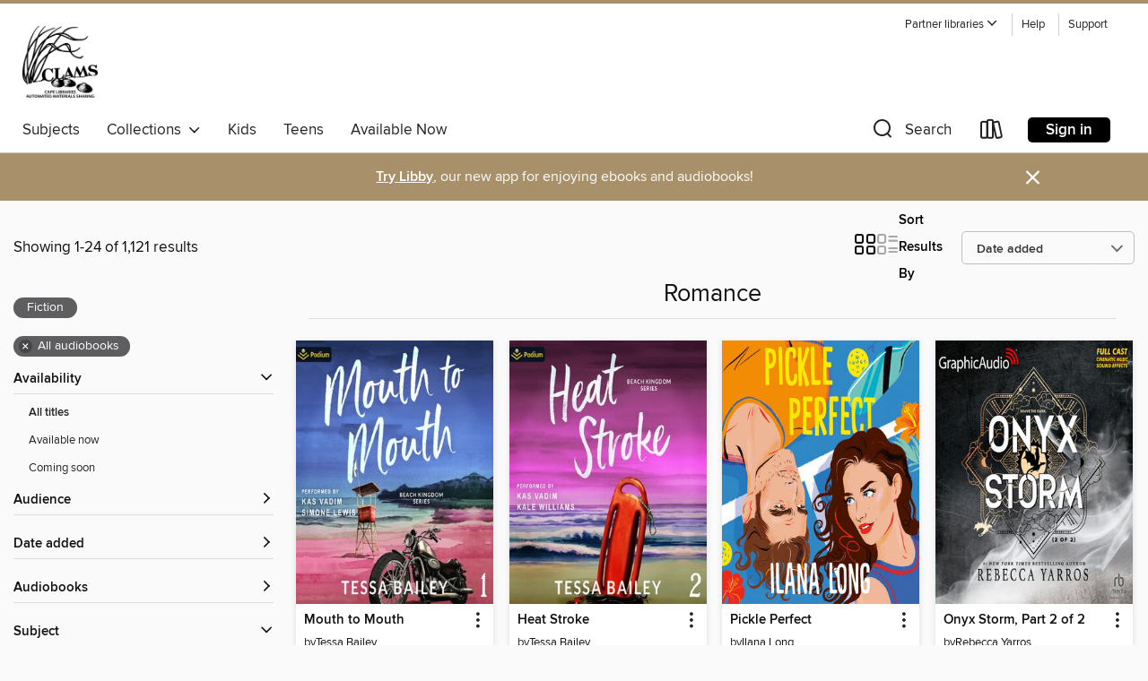

--- FILE ---
content_type: text/html; charset=utf-8
request_url: https://clamsnet.overdrive.com/clamsnet-visitor/content/collection/1354094
body_size: 53008
content:
<!DOCTYPE html>
<html lang="en" dir="ltr" class="no-js">
    <head>
        
    
        
            
        
    

    <meta name="twitter:title" property="og:title" content="CLAMS"/>
    <meta name="twitter:description" property="og:description" content="See the &quot;Romance&quot; collection from CLAMS."/>
    <meta name="twitter:image" property="og:image" content="https://thunder.cdn.overdrive.com/logo-resized/1039?1722613975"/>
    <meta property="og:url" content="/clamsnet-visitor/content/collection/1354094"/>
    <meta name="twitter:card" content="summary" />
    <meta property="og:site_name" content="CLAMS" />
    <meta name="twitter:site" content="@OverDriveLibs" />
    <meta property="og:locale" content="en" />
    <meta name="description" content="See the &quot;Romance&quot; collection from CLAMS." />

        <meta http-equiv="X-UA-Compatible" content="IE=edge,chrome=1">
<meta name="viewport" content="width=device-width, initial-scale=1.0 user-scalable=1">





    
        
        
            
        

        <title>Romance - CLAMS - OverDrive</title>
    


<link rel='shortcut icon' type='image/x-icon' href='https://lightning.od-cdn.com/static/img/favicon.bb86d660d3929b5c0c65389d6a8e8aba.ico' />


    
        <meta name="twitter:title" property="og:title" content="CLAMS"/>
        <meta name="twitter:description" property="og:description" content="Browse, borrow, and enjoy titles from the CLAMS digital collection."/>
        <meta name="twitter:image" property="og:image" content="https://thunder.cdn.overdrive.com/logo-resized/1039?1722613975"/>
        <meta property="og:url" content="/clamsnet-visitor/content/collection/1354094"/>
        <meta name="twitter:card" content="summary" />
        <meta property="og:site_name" content="CLAMS" />
        <meta name="twitter:site" content="@OverDriveLibs" />
        <meta property="og:locale" content="en" />
        
    
<!-- iOS smart app banner -->
    <meta name="apple-itunes-app" content="app-id=1076402606" />
    <!-- Google Play app banner -->
    <link rel="manifest" href="https://lightning.od-cdn.com/static/manifest.ed71e3d923d287cd1dce64ae0d3cc8b8.json">
    <meta name="google-play-app" content="app-id=com.overdrive.mobile.android.libby" />
    <!-- Windows Store app banner -->
    <meta name="msApplication-ID" content="2FA138F6.LibbybyOverDrive" />
    <meta name="msApplication-PackageFamilyName" content="2FA138F6.LibbybyOverDrive_daecb9042jmvt" />


        <link rel="stylesheet" type="text/css" href="https://lightning.od-cdn.com/static/vendor.bundle.min.5eabf64aeb625aca9acda7ccc8bb0256.css" onerror="cdnError(this)" />
        <link rel="stylesheet" type="text/css" href="https://lightning.od-cdn.com/static/app.bundle.min.0daacbc20b85e970d37a37fe3fc3b92b.css" onerror="cdnError(this)" />
        <link rel='shortcut icon' type='image/x-icon' href='https://lightning.od-cdn.com/static/img/favicon.bb86d660d3929b5c0c65389d6a8e8aba.ico' />

        
    <link rel="stylesheet" type="text/css" href="https://lightning.od-cdn.com/static/faceted-media.min.4cf2f9699e20c37ba2839a67bcf88d4d.css" />


        

<link rel="stylesheet" type="text/css" href="/assets/v3/css/45b2cd3100fbdebbdb6e3d5fa7e06ec7/colors.css?primary=%233b77b6&primaryR=59&primaryG=119&primaryB=182&primaryFontColor=%23fff&secondary=%23a8906a&secondaryR=168&secondaryG=144&secondaryB=106&secondaryFontColor=%23fff&bannerIsSecondaryColor=false&defaultColor=%23222">

        <script>
    window.OverDrive = window.OverDrive || {};
    window.OverDrive.colors = {};
    window.OverDrive.colors.primary = "#3b77b6";
    window.OverDrive.colors.secondary = "#a8906a";
    window.OverDrive.tenant = 293;
    window.OverDrive.libraryName = "CLAMS";
    window.OverDrive.advantageKey = "clamsnet-visitor";
    window.OverDrive.libraryKey = "clamsnet-visitor";
    window.OverDrive.accountIds = [-2];
    window.OverDrive.parentAccountKey = "clamsnet";
    window.OverDrive.allFeatures = "";
    window.OverDrive.libraryConfigurations = {"autocomplete":{"enabled":true},"content-holds":{"enabled":true},"getACard":{"enabled":false},"backToMainCollectionLink":{"enabled":true},"promoteLibby":{"enabled":true},"switchToLibby":{"enabled":true},"disableOdAppAccess":{"enabled":true},"bannerIsSecondaryColor":{"enabled":false},"lexileScores":{"enabled":true},"atosLevels":{"enabled":true},"gradeLevels":{"enabled":true},"interestLevels":{"enabled":true},"readingHistory":{"enabled":true},"reciprocalLending":{"enabled":true},"OzoneAuthentication":{"enabled":true},"Notifications":{"enabled":true},"kindleFooter":{"enabled":true},"kindleNav":{"enabled":true},"kindleLoanFormatLimit":{"enabled":true},"kindleSearchOffer":{"enabled":true},"kindleLoanOffer":{"enabled":true},"sampleOnlyMode":{},"luckyDayMenuLink":{"enabled":false},"disableWishlist":{"enabled":false},"simplifiedNavigationBar":{"enabled":false},"geo-idc":{"enabled":false},"libby-footer-promo":{"enabled":false}};
    window.OverDrive.mediaItems = {"83665":{"reserveId":"6adaf69c-ab63-4d1e-85e1-036758dd4f9d","subjects":[{"id":"10","name":"Classic Literature"},{"id":"26","name":"Fiction"},{"id":"77","name":"Romance"},{"id":"115","name":"Historical Fiction"}],"bisacCodes":["FIC004000","FIC014000","FIC027050"],"bisac":[{"code":"FIC004000","description":"Fiction / Classics"},{"code":"FIC014000","description":"FICTION / Historical / General"},{"code":"FIC027050","description":"Fiction / Romance / Historical / General"}],"levels":[],"creators":[{"id":85748,"name":"Full Cast","role":"Narrator","sortName":"Full Cast"},{"id":209085,"name":"William Shakespeare","role":"Author","sortName":"Shakespeare, William"},{"id":311080,"name":"Timothy West","role":"Narrator","sortName":"West, Timothy"},{"id":444934,"name":"Jamie Glover","role":"Narrator","sortName":"Glover, Jamie"},{"id":298030,"name":"Julian Glover","role":"Narrator","sortName":"Glover, Julian"},{"id":237432,"name":"Prunella Scales","role":"Narrator","sortName":"Scales, Prunella"}],"languages":[{"id":"en","name":"English"}],"imprint":{"id":"94738","name":"BBC Digital Audio"},"isBundledChild":false,"ratings":{"maturityLevel":{"id":"generalcontent","name":"General content"},"naughtyScore":{"id":"GeneralContent","name":"General content"}},"constraints":{"isDisneyEulaRequired":false},"reviewCounts":{"premium":0,"publisherSupplier":0},"isAvailable":true,"isPreReleaseTitle":false,"estimatedReleaseDate":"2004-12-01T05:00:00Z","sample":{"href":"https://samples.overdrive.com/?crid=6ADAF69C-AB63-4D1E-85E1-036758DD4F9D&.epub-sample.overdrive.com"},"publisher":{"id":"139071","name":"BBC Audio"},"subtitle":"A BBC Radio Shakespeare production","description":"<p>In this BBC full-cast production of <i>Henry IV Part 2</i>, civil war is ravaging England. Rebels are rallying together, unified against Henry. Will Henry and his son, Hal, emerge victorious - or alive? <br>Father and son <b>Julian Glover</b>...","availableCopies":1,"ownedCopies":1,"luckyDayAvailableCopies":0,"luckyDayOwnedCopies":0,"holdsCount":0,"isFastlane":true,"availabilityType":"normal","isRecommendableToLibrary":true,"isOwned":true,"isHoldable":true,"isAdvantageFiltered":false,"visitorEligible":true,"juvenileEligible":false,"youngAdultEligible":false,"contentAccessLevels":0,"classifications":{},"type":{"id":"audiobook","name":"Audiobook"},"covers":{"cover150Wide":{"href":"https://img2.od-cdn.com/ImageType-150/0211-1/6AD/AF6/9C/{6ADAF69C-AB63-4D1E-85E1-036758DD4F9D}Img150.jpg","height":200,"width":150,"primaryColor":{"hex":"#974ED1","rgb":{"red":151,"green":78,"blue":209}},"isPlaceholderImage":false},"cover300Wide":{"href":"https://img1.od-cdn.com/ImageType-400/0211-1/6AD/AF6/9C/{6ADAF69C-AB63-4D1E-85E1-036758DD4F9D}Img400.jpg","height":400,"width":300,"primaryColor":{"hex":"#964ECE","rgb":{"red":150,"green":78,"blue":206}},"isPlaceholderImage":false},"cover510Wide":{"href":"https://img3.od-cdn.com/ImageType-100/0211-1/{6ADAF69C-AB63-4D1E-85E1-036758DD4F9D}Img100.jpg","height":680,"width":510,"primaryColor":{"hex":"#944ECA","rgb":{"red":148,"green":78,"blue":202}},"isPlaceholderImage":false}},"id":"83665","firstCreatorName":"Full Cast","firstCreatorId":85748,"firstCreatorSortName":"Full Cast","title":"Henry IV Part Two","sortTitle":"Henry IV Part Two A BBC Radio Shakespeare production","starRating":3.4,"starRatingCount":26,"edition":"Unabridged","publishDate":"2004-12-01T00:00:00Z","publishDateText":"12/01/2004","formats":[{"identifiers":[{"type":"ISBN","value":"9781405697705"},{"type":"8","value":"penguinrandomhouseuk_audio#9781405697705"}],"rights":[],"fileSize":66165236,"onSaleDateUtc":"2004-12-01T05:00:00+00:00","duration":"02:17:50","hasAudioSynchronizedText":false,"isBundleParent":false,"isbn":"9781405697705","bundledContent":[],"sample":{"href":"https://samples.overdrive.com/?crid=6ADAF69C-AB63-4D1E-85E1-036758DD4F9D&.epub-sample.overdrive.com"},"fulfillmentType":"bifocal","id":"audiobook-overdrive","name":"OverDrive Listen audiobook"},{"identifiers":[{"type":"ISBN","value":"9781405697705"},{"type":"8","value":"penguinrandomhouseuk_audio#9781405697705"}],"rights":[],"fileSize":66265332,"onSaleDateUtc":"2004-12-01T05:00:00+00:00","partCount":2,"duration":"02:17:50","hasAudioSynchronizedText":false,"isBundleParent":false,"isbn":"9781405697705","bundledContent":[],"sample":{"href":"https://excerpts.cdn.overdrive.com/FormatType-425/1087-1/083665-HenryIvPartTwo.mp3"},"fulfillmentType":"odm","id":"audiobook-mp3","name":"MP3 audiobook"}],"publisherAccount":{"id":"315","name":"Penguin Random House UK "}},"83669":{"reserveId":"fe95e2d8-e68c-44bd-b088-b0011be083c9","subjects":[{"id":"24","name":"Fantasy"},{"id":"26","name":"Fiction"},{"id":"77","name":"Romance"},{"id":"123","name":"Humor (Fiction)"}],"bisacCodes":["FIC009000","FIC027250","FIC027380"],"bisac":[{"code":"FIC009000","description":"Fiction / Fantasy / General"},{"code":"FIC027250","description":"Fiction / Romance / Romantic Comedy"},{"code":"FIC027380","description":"Fiction / Romance / Later in Life"}],"levels":[{"value":"9","id":"atos","name":"ATOS"},{"value":"1020","id":"lexile","name":"Lexile Score"},{"value":"9-12(UG)","id":"interest-level","name":"Interest Level"},{"low":"600","high":"800","value":"6-8","id":"reading-level","name":"Reading Level"}],"creators":[{"id":209085,"name":"William Shakespeare","role":"Author","sortName":"Shakespeare, William"},{"id":514821,"name":"Samantha Spiro","role":"Narrator","sortName":"Spiro, Samantha"},{"id":332534,"name":"Emilia Fox","role":"Narrator","sortName":"Fox, Emilia"},{"id":448318,"name":"Maxine Peake","role":"Narrator","sortName":"Peake, Maxine"},{"id":220154,"name":"Chiwetel Ejiofor","role":"Narrator","sortName":"Ejiofor, Chiwetel"},{"id":297808,"name":"David Tennant","role":"Narrator","sortName":"Tennant, David"},{"id":2580757,"name":"Julian Rhind-Tutt","role":"Narrator","sortName":"Rhind-Tutt, Julian"}],"languages":[{"id":"en","name":"English"}],"imprint":{"id":"94738","name":"BBC Digital Audio"},"isBundledChild":false,"ratings":{"maturityLevel":{"id":"generalcontent","name":"General content"},"naughtyScore":{"id":"GeneralContent","name":"General content"}},"constraints":{"isDisneyEulaRequired":false},"reviewCounts":{"premium":3,"publisherSupplier":0},"isAvailable":true,"isPreReleaseTitle":false,"estimatedReleaseDate":"2004-12-01T05:00:00Z","sample":{"href":"https://samples.overdrive.com/?crid=FE95E2D8-E68C-44BD-B088-B0011BE083C9&.epub-sample.overdrive.com"},"publisher":{"id":"139071","name":"BBC Audio"},"subtitle":"A BBC Radio Shakespeare production","description":"<p>In this BBC full-cast production of <i>Much Ado About Nothing</i>, some handsome soldiers return from battle. Yet one soldier finds himself locked in a merry war of his own...<br>In Shakespeare's comedy of wit, love and miscommunication,...","availableCopies":1,"ownedCopies":1,"luckyDayAvailableCopies":0,"luckyDayOwnedCopies":0,"holdsCount":0,"isFastlane":true,"availabilityType":"normal","isRecommendableToLibrary":true,"isOwned":true,"isHoldable":true,"isAdvantageFiltered":false,"visitorEligible":true,"juvenileEligible":false,"youngAdultEligible":false,"contentAccessLevels":0,"classifications":{},"type":{"id":"audiobook","name":"Audiobook"},"covers":{"cover150Wide":{"href":"https://img1.od-cdn.com/ImageType-150/0211-1/FE9/5E2/D8/{FE95E2D8-E68C-44BD-B088-B0011BE083C9}Img150.jpg","height":200,"width":150,"primaryColor":{"hex":"#42807D","rgb":{"red":66,"green":128,"blue":125}},"isPlaceholderImage":false},"cover300Wide":{"href":"https://img1.od-cdn.com/ImageType-400/0211-1/FE9/5E2/D8/{FE95E2D8-E68C-44BD-B088-B0011BE083C9}Img400.jpg","height":400,"width":300,"primaryColor":{"hex":"#40817D","rgb":{"red":64,"green":129,"blue":125}},"isPlaceholderImage":false},"cover510Wide":{"href":"https://img3.od-cdn.com/ImageType-100/0211-1/{FE95E2D8-E68C-44BD-B088-B0011BE083C9}Img100.jpg","height":680,"width":510,"primaryColor":{"hex":"#3F807C","rgb":{"red":63,"green":128,"blue":124}},"isPlaceholderImage":false}},"id":"83669","firstCreatorName":"William Shakespeare","firstCreatorId":209085,"firstCreatorSortName":"Shakespeare, William","title":"Much Ado About Nothing","sortTitle":"Much Ado About Nothing A BBC Radio Shakespeare production","starRating":4.1,"starRatingCount":171,"edition":"Unabridged","publishDate":"2004-12-01T00:00:00Z","publishDateText":"12/01/2004","formats":[{"identifiers":[{"type":"ISBN","value":"9781405697798"},{"type":"8","value":"penguinrandomhouseuk_audio#9781405697798"}],"rights":[],"fileSize":64270001,"onSaleDateUtc":"2004-12-01T05:00:00+00:00","duration":"02:13:53","hasAudioSynchronizedText":false,"isBundleParent":false,"isbn":"9781405697798","bundledContent":[],"sample":{"href":"https://samples.overdrive.com/?crid=FE95E2D8-E68C-44BD-B088-B0011BE083C9&.epub-sample.overdrive.com"},"fulfillmentType":"bifocal","id":"audiobook-overdrive","name":"OverDrive Listen audiobook"},{"identifiers":[{"type":"ISBN","value":"9781405697798"},{"type":"8","value":"penguinrandomhouseuk_audio#9781405697798"}],"rights":[],"fileSize":64278960,"onSaleDateUtc":"2004-12-01T05:00:00+00:00","partCount":2,"duration":"02:13:52","hasAudioSynchronizedText":false,"isBundleParent":false,"isbn":"9781405697798","bundledContent":[],"sample":{"href":"https://excerpts.cdn.overdrive.com/FormatType-425/1087-1/083669-MuchAdoAboutNothing.mp3"},"fulfillmentType":"odm","id":"audiobook-mp3","name":"MP3 audiobook"}],"publisherAccount":{"id":"315","name":"Penguin Random House UK "}},"3748897":{"reserveId":"1bc68125-90db-4ecc-96e8-ec36dece4802","subjects":[{"id":"26","name":"Fiction"},{"id":"49","name":"Literature"},{"id":"77","name":"Romance"}],"bisacCodes":["FIC027020","FIC027290","FIC044000"],"bisac":[{"code":"FIC027020","description":"Fiction / Romance / Contemporary"},{"code":"FIC027290","description":"Fiction / Romance / Holiday "},{"code":"FIC044000","description":"Fiction / Contemporary Women"}],"levels":[],"creators":[{"id":82774,"name":"Miranda Dickinson","role":"Author","sortName":"Dickinson, Miranda"},{"id":6348,"name":"Clare Corbett","role":"Narrator","sortName":"Corbett, Clare"},{"id":395901,"name":"Jonathan Bailey","role":"Narrator","sortName":"Bailey, Jonathan"}],"languages":[{"id":"en","name":"English"}],"imprint":{"id":"134886","name":"Macmillan Digital Audio"},"isBundledChild":false,"ratings":{"maturityLevel":{"id":"generalcontent","name":"General content"},"naughtyScore":{"id":"GeneralContent","name":"General content"}},"constraints":{"isDisneyEulaRequired":false},"reviewCounts":{"premium":0,"publisherSupplier":4},"isAvailable":true,"isPreReleaseTitle":false,"estimatedReleaseDate":"2018-06-14T04:00:00Z","sample":{"href":"https://samples.overdrive.com/?crid=1bc68125-90db-4ecc-96e8-ec36dece4802&.epub-sample.overdrive.com"},"publisher":{"id":"2267","name":"Pan Macmillan"},"description":"<p><b>Miranda Dickinson's<i> Somewhere Beyond the Sea</i> is a sparkling tale of love, life and finding magic where you least expect it.</b><br><b>Selected as one of<i> Heat </i>magazine's Hot Books - five stars.</b><br><i>Can you fall in love...","availableCopies":1,"ownedCopies":2,"luckyDayAvailableCopies":0,"luckyDayOwnedCopies":0,"holdsCount":0,"holdsRatio":0,"estimatedWaitDays":14,"isFastlane":true,"availabilityType":"normal","isRecommendableToLibrary":true,"isOwned":true,"isHoldable":true,"isAdvantageFiltered":false,"visitorEligible":true,"juvenileEligible":false,"youngAdultEligible":false,"contentAccessLevels":0,"classifications":{},"type":{"id":"audiobook","name":"Audiobook"},"covers":{"cover150Wide":{"href":"https://img3.od-cdn.com/ImageType-150/1567-1/1BC/681/25/{1BC68125-90DB-4ECC-96E8-EC36DECE4802}Img150.jpg","height":200,"width":150,"primaryColor":{"hex":"#3CBDD0","rgb":{"red":60,"green":189,"blue":208}},"isPlaceholderImage":false},"cover300Wide":{"href":"https://img3.od-cdn.com/ImageType-400/1567-1/1BC/681/25/{1BC68125-90DB-4ECC-96E8-EC36DECE4802}Img400.jpg","height":400,"width":300,"primaryColor":{"hex":"#52C0D7","rgb":{"red":82,"green":192,"blue":215}},"isPlaceholderImage":false},"cover510Wide":{"href":"https://img3.od-cdn.com/ImageType-100/1567-1/{1BC68125-90DB-4ECC-96E8-EC36DECE4802}Img100.jpg","height":680,"width":510,"primaryColor":{"hex":"#5BBBCB","rgb":{"red":91,"green":187,"blue":203}},"isPlaceholderImage":false}},"id":"3748897","firstCreatorName":"Miranda Dickinson","firstCreatorId":82774,"firstCreatorSortName":"Dickinson, Miranda","title":"Somewhere Beyond the Sea","sortTitle":"Somewhere Beyond the Sea","starRating":3.5,"starRatingCount":4,"edition":"Unabridged","publishDate":"2018-06-14T00:00:00Z","publishDateText":"06/14/2018","formats":[{"identifiers":[{"type":"ISBN","value":"9781509838417"},{"type":"8","value":"macmillanuk_audio#9781509838417"}],"rights":[],"fileSize":320486709,"onSaleDateUtc":"2018-06-14T04:00:00+00:00","duration":"11:07:40","hasAudioSynchronizedText":false,"isBundleParent":true,"isbn":"9781509838417","bundledContent":[{"titleId":4240426},{"titleId":4240426}],"sample":{"href":"https://samples.overdrive.com/?crid=1bc68125-90db-4ecc-96e8-ec36dece4802&.epub-sample.overdrive.com"},"fulfillmentType":"bifocal","id":"audiobook-overdrive","name":"OverDrive Listen audiobook"},{"identifiers":[{"type":"ISBN","value":"9781509838417"},{"type":"8","value":"macmillanuk_audio#9781509838417"}],"rights":[],"fileSize":320521554,"onSaleDateUtc":"2018-06-14T04:00:00+00:00","partCount":10,"duration":"11:12:41","hasAudioSynchronizedText":false,"isBundleParent":true,"isbn":"9781509838417","bundledContent":[{"titleId":4240426},{"titleId":4240426}],"sample":{"href":"https://excerpts.cdn.overdrive.com/FormatType-425/7830-1/3748897-SomewhereBeyondTheSea.mp3"},"fulfillmentType":"odm","id":"audiobook-mp3","name":"MP3 audiobook"}],"publisherAccount":{"id":"3807","name":"Pan Macmillan"}},"6209891":{"reserveId":"0a63cb84-8a53-4520-828a-a3ef71f33a9d","subjects":[{"id":"26","name":"Fiction"},{"id":"41","name":"African American Fiction"},{"id":"95","name":"Western"},{"id":"115","name":"Historical Fiction"}],"bisacCodes":["FIC027100","FIC033000","FIC049040"],"bisac":[{"code":"FIC027100","description":"Fiction / Romance / Western"},{"code":"FIC033000","description":"Fiction / Westerns"},{"code":"FIC049040","description":"Fiction / African American & Black / Historical"}],"levels":[],"creators":[{"id":394954,"name":"Beverly Jenkins","role":"Author","sortName":"Jenkins, Beverly"},{"id":613627,"name":"Kim Staunton","role":"Narrator","sortName":"Staunton, Kim"}],"languages":[{"id":"en","name":"English"}],"imprint":{"id":"6573","name":"Avon"},"isBundledChild":false,"ratings":{"maturityLevel":{"id":"generalcontent","name":"General content"},"naughtyScore":{"id":"GeneralContent","name":"General content"}},"constraints":{"isDisneyEulaRequired":false},"reviewCounts":{"premium":0,"publisherSupplier":0},"isAvailable":true,"isPreReleaseTitle":false,"estimatedReleaseDate":"2021-06-22T04:00:00Z","sample":{"href":"https://samples.overdrive.com/?crid=0a63cb84-8a53-4520-828a-a3ef71f33a9d&.epub-sample.overdrive.com"},"publisher":{"id":"582","name":"HarperCollins"},"description":"<p><strong>Blackboard bestselling author Beverly Jenkins delivers another lush historical novel featuring brothers that were first introduced in her award-winning novel Always and Forever. This is the story that readers have been waiting...","availableCopies":1,"ownedCopies":1,"luckyDayAvailableCopies":0,"luckyDayOwnedCopies":0,"holdsCount":0,"isFastlane":true,"availabilityType":"normal","isRecommendableToLibrary":true,"isOwned":true,"isHoldable":true,"isAdvantageFiltered":false,"visitorEligible":true,"juvenileEligible":false,"youngAdultEligible":false,"contentAccessLevels":0,"classifications":{},"type":{"id":"audiobook","name":"Audiobook"},"covers":{"cover150Wide":{"href":"https://img1.od-cdn.com/ImageType-150/0293-1/0A6/3CB/84/{0A63CB84-8A53-4520-828A-A3EF71F33A9D}Img150.jpg","height":200,"width":150,"primaryColor":{"hex":"#0A4C7E","rgb":{"red":10,"green":76,"blue":126}},"isPlaceholderImage":false},"cover300Wide":{"href":"https://img1.od-cdn.com/ImageType-400/0293-1/0A6/3CB/84/{0A63CB84-8A53-4520-828A-A3EF71F33A9D}Img400.jpg","height":400,"width":300,"primaryColor":{"hex":"#114978","rgb":{"red":17,"green":73,"blue":120}},"isPlaceholderImage":false},"cover510Wide":{"href":"https://img2.od-cdn.com/ImageType-100/0293-1/{0A63CB84-8A53-4520-828A-A3EF71F33A9D}Img100.jpg","height":680,"width":510,"primaryColor":{"hex":"#0A4C7E","rgb":{"red":10,"green":76,"blue":126}},"isPlaceholderImage":false}},"id":"6209891","firstCreatorName":"Beverly Jenkins","firstCreatorId":394954,"firstCreatorSortName":"Jenkins, Beverly","title":"Something Like Love","sortTitle":"Something Like Love","starRating":3.7,"starRatingCount":20,"edition":"Unabridged","publishDate":"2021-06-22T00:00:00Z","publishDateText":"06/22/2021","formats":[{"identifiers":[{"type":"ISBN","value":"9780063054691"}],"rights":[],"fileSize":298520444,"onSaleDateUtc":"2021-06-22T04:00:00+00:00","duration":"10:21:55","hasAudioSynchronizedText":false,"isBundleParent":false,"isbn":"9780063054691","bundledContent":[],"sample":{"href":"https://samples.overdrive.com/?crid=0a63cb84-8a53-4520-828a-a3ef71f33a9d&.epub-sample.overdrive.com"},"fulfillmentType":"bifocal","id":"audiobook-overdrive","name":"OverDrive Listen audiobook"},{"identifiers":[{"type":"ISBN","value":"9780063054691"}],"rights":[],"fileSize":298557448,"onSaleDateUtc":"2021-06-22T04:00:00+00:00","partCount":10,"duration":"10:25:50","hasAudioSynchronizedText":false,"isBundleParent":false,"isbn":"9780063054691","bundledContent":[],"fulfillmentType":"odm","id":"audiobook-mp3","name":"MP3 audiobook"}],"publisherAccount":{"id":"436","name":"HarperCollins Publishers Inc."}},"8344772":{"reserveId":"3d801d1a-3d6d-4922-a1e3-a54e0be2fb43","subjects":[{"id":"26","name":"Fiction"},{"id":"49","name":"Literature"},{"id":"77","name":"Romance"}],"bisacCodes":["FIC027000","FIC044000","FIC045010"],"bisac":[{"code":"FIC027000","description":"Fiction / Romance / General"},{"code":"FIC044000","description":"Fiction / Contemporary Women"},{"code":"FIC045010","description":"Fiction / Family Life / Marriage & Divorce"}],"levels":[],"creators":[{"id":1378666,"name":"Judith Keim","role":"Author","sortName":"Keim, Judith"},{"id":144297,"name":"Angela Dawe","role":"Narrator","sortName":"Dawe, Angela"}],"languages":[{"id":"en","name":"English"}],"isBundledChild":false,"ratings":{"maturityLevel":{"id":"generalcontent","name":"General content"},"naughtyScore":{"id":"GeneralContent","name":"General content"}},"constraints":{"isDisneyEulaRequired":false},"reviewCounts":{"premium":0,"publisherSupplier":0},"isAvailable":true,"isPreReleaseTitle":false,"estimatedReleaseDate":"2016-06-21T04:00:00Z","sample":{"href":"https://samples.overdrive.com/?crid=3d801d1a-3d6d-4922-a1e3-a54e0be2fb43&.epub-sample.overdrive.com"},"publisher":{"id":"302544","name":"Wild Quail Publishing LLC"},"series":"Beach House Hotel","description":"<p>Two dumped women, a seaside estate, a chance to start over...</p><p>When Ann Rutherford's husband dumps her for the bimbo in his office, unfairly leaving her without a home or a job, she reluctantly joins forces with Rhonda DelMonte to convert...","availableCopies":1,"ownedCopies":1,"luckyDayAvailableCopies":0,"luckyDayOwnedCopies":0,"holdsCount":0,"isFastlane":true,"availabilityType":"normal","isRecommendableToLibrary":true,"isOwned":true,"isHoldable":true,"isAdvantageFiltered":false,"visitorEligible":true,"juvenileEligible":false,"youngAdultEligible":false,"contentAccessLevels":0,"classifications":{},"type":{"id":"audiobook","name":"Audiobook"},"covers":{"cover150Wide":{"href":"https://img1.od-cdn.com/ImageType-150/7552-1/{3D801D1A-3D6D-4922-A1E3-A54E0BE2FB43}IMG150.JPG","height":200,"width":150,"primaryColor":{"hex":"#29507B","rgb":{"red":41,"green":80,"blue":123}},"isPlaceholderImage":false},"cover300Wide":{"href":"https://img2.od-cdn.com/ImageType-400/7552-1/{3D801D1A-3D6D-4922-A1E3-A54E0BE2FB43}IMG400.JPG","height":400,"width":300,"primaryColor":{"hex":"#2C4D78","rgb":{"red":44,"green":77,"blue":120}},"isPlaceholderImage":false},"cover510Wide":{"href":"https://img2.od-cdn.com/ImageType-100/7552-1/{3D801D1A-3D6D-4922-A1E3-A54E0BE2FB43}IMG100.JPG","height":680,"width":510,"primaryColor":{"hex":"#2B4C77","rgb":{"red":43,"green":76,"blue":119}},"isPlaceholderImage":false}},"id":"8344772","firstCreatorName":"Judith Keim","firstCreatorId":1378666,"firstCreatorSortName":"Keim, Judith","title":"Breakfast at the Beach House Hotel","sortTitle":"Breakfast at the Beach House Hotel","starRating":4.2,"starRatingCount":5,"edition":"Unabridged","publishDate":"2016-06-21T00:00:00Z","publishDateText":"06/21/2016","formats":[{"identifiers":[{"type":"ISBN","value":"9781669601104"}],"rights":[],"fileSize":228658151,"onSaleDateUtc":"2016-06-21T04:00:00+00:00","duration":"07:56:22","hasAudioSynchronizedText":false,"isBundleParent":false,"isbn":"9781669601104","bundledContent":[],"sample":{"href":"https://samples.overdrive.com/?crid=3d801d1a-3d6d-4922-a1e3-a54e0be2fb43&.epub-sample.overdrive.com"},"fulfillmentType":"bifocal","id":"audiobook-overdrive","name":"OverDrive Listen audiobook"},{"identifiers":[{"type":"ISBN","value":"9781669601104"}],"rights":[],"fileSize":228681972,"onSaleDateUtc":"2016-06-21T04:00:00+00:00","partCount":7,"duration":"08:00:18","hasAudioSynchronizedText":false,"isBundleParent":false,"isbn":"9781669601104","bundledContent":[],"fulfillmentType":"odm","id":"audiobook-mp3","name":"MP3 audiobook"}],"publisherAccount":{"id":"38413","name":"Findaway"},"detailedSeries":{"seriesId":506619,"seriesName":"Beach House Hotel","readingOrder":"1","rank":3}},"8808481":{"reserveId":"a64baf51-080e-4cbd-a4ac-ab4912cf4c11","subjects":[{"id":"26","name":"Fiction"},{"id":"49","name":"Literature"},{"id":"77","name":"Romance"},{"id":"123","name":"Humor (Fiction)"}],"bisacCodes":["FIC016000","FIC019000","FIC027020"],"bisac":[{"code":"FIC016000","description":"Fiction / Humorous / General"},{"code":"FIC019000","description":"Fiction / Literary"},{"code":"FIC027020","description":"Fiction / Romance / Contemporary"}],"levels":[],"creators":[{"id":381878,"name":"Laurie Colwin","role":"Author","sortName":"Colwin, Laurie"},{"id":1096085,"name":"Lisa Flanagan","role":"Narrator","sortName":"Flanagan, Lisa"}],"languages":[{"id":"en","name":"English"}],"imprint":{"id":"61758","name":"Random House Audio"},"isBundledChild":false,"ratings":{"maturityLevel":{"id":"generalcontent","name":"General content"},"naughtyScore":{"id":"GeneralContent","name":"General content"}},"constraints":{"isDisneyEulaRequired":false},"reviewCounts":{"premium":1,"publisherSupplier":0},"isAvailable":true,"isPreReleaseTitle":false,"estimatedReleaseDate":"2022-04-12T04:00:00Z","sample":{"href":"https://samples.overdrive.com/?crid=a64baf51-080e-4cbd-a4ac-ab4912cf4c11&.epub-sample.overdrive.com"},"publisher":{"id":"1686","name":"Books on Tape"},"description":"<b>A modern classic first published in 1978 that&#160;is as much a sophisticated romantic comedy about the love between two partners as it is a novel about the powerful bonds shared by family members, friends, colleagues and...","availableCopies":1,"ownedCopies":1,"luckyDayAvailableCopies":0,"luckyDayOwnedCopies":0,"holdsCount":0,"holdsRatio":0,"estimatedWaitDays":14,"isFastlane":false,"availabilityType":"normal","isRecommendableToLibrary":true,"isOwned":true,"isHoldable":true,"isAdvantageFiltered":false,"visitorEligible":true,"juvenileEligible":false,"youngAdultEligible":false,"contentAccessLevels":0,"classifications":{},"type":{"id":"audiobook","name":"Audiobook"},"covers":{"cover150Wide":{"href":"https://img3.od-cdn.com/ImageType-150/1191-1/A64/BAF/51/{A64BAF51-080E-4CBD-A4AC-AB4912CF4C11}Img150.jpg","height":200,"width":150,"primaryColor":{"hex":"#82535B","rgb":{"red":130,"green":83,"blue":91}},"isPlaceholderImage":false},"cover300Wide":{"href":"https://img3.od-cdn.com/ImageType-400/1191-1/A64/BAF/51/{A64BAF51-080E-4CBD-A4AC-AB4912CF4C11}Img400.jpg","height":400,"width":300,"primaryColor":{"hex":"#82535B","rgb":{"red":130,"green":83,"blue":91}},"isPlaceholderImage":false},"cover510Wide":{"href":"https://img1.od-cdn.com/ImageType-100/1191-1/{A64BAF51-080E-4CBD-A4AC-AB4912CF4C11}Img100.jpg","height":680,"width":510,"primaryColor":{"hex":"#82535B","rgb":{"red":130,"green":83,"blue":91}},"isPlaceholderImage":false}},"id":"8808481","firstCreatorName":"Laurie Colwin","firstCreatorId":381878,"firstCreatorSortName":"Colwin, Laurie","title":"Happy All the Time","sortTitle":"Happy All the Time","starRating":2.4,"starRatingCount":7,"edition":"Unabridged","publishDate":"2022-04-12T00:00:00Z","publishDateText":"04/12/2022","formats":[{"identifiers":[{"type":"ISBN","value":"9780593608739"},{"type":"LibraryISBN","value":"9780593608746"}],"rights":[],"fileSize":198895068,"onSaleDateUtc":"2022-04-12T04:00:00+00:00","duration":"06:54:21","hasAudioSynchronizedText":false,"isBundleParent":false,"isbn":"9780593608746","bundledContent":[],"sample":{"href":"https://samples.overdrive.com/?crid=a64baf51-080e-4cbd-a4ac-ab4912cf4c11&.epub-sample.overdrive.com"},"fulfillmentType":"bifocal","id":"audiobook-overdrive","name":"OverDrive Listen audiobook"},{"identifiers":[{"type":"ISBN","value":"9780593608739"},{"type":"LibraryISBN","value":"9780593608746"}],"rights":[],"fileSize":198924956,"onSaleDateUtc":"2022-04-12T04:00:00+00:00","partCount":8,"duration":"06:58:18","hasAudioSynchronizedText":false,"isBundleParent":false,"isbn":"9780593608746","bundledContent":[],"fulfillmentType":"odm","id":"audiobook-mp3","name":"MP3 audiobook"}],"publisherAccount":{"id":"2792","name":"Books on Tape"}},"10330334":{"reserveId":"e9e40f2a-9ed7-4e6f-beb6-1e9f092195a0","subjects":[{"id":"26","name":"Fiction"},{"id":"77","name":"Romance"}],"bisacCodes":["FIC027090","FIC027260","FIC027290"],"bisac":[{"code":"FIC027090","description":"Fiction / Romance / Time Travel"},{"code":"FIC027260","description":"Fiction / Romance / Action & Adventure"},{"code":"FIC027290","description":"Fiction / Romance / Holiday "}],"levels":[],"creators":[{"id":3338259,"name":"Matthew S. Wilson","role":"Author","sortName":"Wilson, Matthew S."},{"id":3338260,"name":"Jorge Gonzalez Peña","role":"Narrator","sortName":"Peña, Jorge Gonzalez"}],"languages":[{"id":"en","name":"English"}],"isBundledChild":false,"ratings":{"maturityLevel":{"id":"generalcontent","name":"General content"},"naughtyScore":{"id":"GeneralContent","name":"General content"}},"constraints":{"isDisneyEulaRequired":false},"reviewCounts":{"premium":0,"publisherSupplier":0},"isAvailable":true,"isPreReleaseTitle":false,"estimatedReleaseDate":"2023-12-01T05:00:00Z","sample":{"href":"https://samples.overdrive.com/?crid=e9e40f2a-9ed7-4e6f-beb6-1e9f092195a0&.epub-sample.overdrive.com"},"publisher":{"id":"395419","name":"Torwood Avenue"},"description":"<p>Tom, a 28-year-old investment banker, lives a successful life in London with his girlfriend, Ana. Intending to propose, he flies to Spain, seeking her family's blessing. But his plan runs aground when Ana's grandfather, Tito, insists the union...","availableCopies":1,"ownedCopies":1,"luckyDayAvailableCopies":0,"luckyDayOwnedCopies":0,"holdsCount":0,"isFastlane":true,"availabilityType":"normal","isRecommendableToLibrary":true,"isOwned":true,"isHoldable":true,"isAdvantageFiltered":false,"visitorEligible":true,"juvenileEligible":false,"youngAdultEligible":false,"contentAccessLevels":0,"classifications":{},"type":{"id":"audiobook","name":"Audiobook"},"covers":{"cover150Wide":{"href":"https://img3.od-cdn.com/ImageType-150/7552-1/{E9E40F2A-9ED7-4E6F-BEB6-1E9F092195A0}IMG150.JPG","height":200,"width":150,"primaryColor":{"hex":"#87322B","rgb":{"red":135,"green":50,"blue":43}},"isPlaceholderImage":false},"cover300Wide":{"href":"https://img1.od-cdn.com/ImageType-400/7552-1/{E9E40F2A-9ED7-4E6F-BEB6-1E9F092195A0}IMG400.JPG","height":400,"width":300,"primaryColor":{"hex":"#8B3631","rgb":{"red":139,"green":54,"blue":49}},"isPlaceholderImage":false},"cover510Wide":{"href":"https://img3.od-cdn.com/ImageType-100/7552-1/{E9E40F2A-9ED7-4E6F-BEB6-1E9F092195A0}IMG100.JPG","height":680,"width":510,"primaryColor":{"hex":"#8A332C","rgb":{"red":138,"green":51,"blue":44}},"isPlaceholderImage":false}},"id":"10330334","firstCreatorName":"Matthew S. Wilson","firstCreatorId":3338259,"firstCreatorSortName":"Wilson, Matthew S.","title":"Once Upon a Camino","sortTitle":"Once Upon a Camino","edition":"Unabridged","publishDate":"2023-12-01T00:00:00Z","publishDateText":"12/01/2023","formats":[{"identifiers":[{"type":"ISBN","value":"9798868688591"}],"rights":[],"fileSize":374566865,"onSaleDateUtc":"2023-12-01T05:00:00+00:00","duration":"13:00:20","hasAudioSynchronizedText":false,"isBundleParent":false,"isbn":"9798868688591","bundledContent":[],"sample":{"href":"https://samples.overdrive.com/?crid=e9e40f2a-9ed7-4e6f-beb6-1e9f092195a0&.epub-sample.overdrive.com"},"fulfillmentType":"bifocal","id":"audiobook-overdrive","name":"OverDrive Listen audiobook"},{"identifiers":[{"type":"ISBN","value":"9798868688591"}],"rights":[],"fileSize":374611254,"onSaleDateUtc":"2023-12-01T05:00:00+00:00","partCount":12,"duration":"13:05:15","hasAudioSynchronizedText":false,"isBundleParent":false,"isbn":"9798868688591","bundledContent":[],"fulfillmentType":"odm","id":"audiobook-mp3","name":"MP3 audiobook"}],"publisherAccount":{"id":"38413","name":"Findaway"}},"10477914":{"reserveId":"c8f21d32-0c5d-430e-a1d3-5c82a26e49ff","subjects":[{"id":"26","name":"Fiction"},{"id":"58","name":"Mythology"},{"id":"77","name":"Romance"},{"id":"115","name":"Historical Fiction"}],"bisacCodes":["FIC010000","FIC014070","FIC027210"],"bisac":[{"code":"FIC010000","description":"Fiction / Fairy Tales, Folk Tales, Legends & Mythology"},{"code":"FIC014070","description":"Fiction / Historical / Colonial America & Revolution"},{"code":"FIC027210","description":"Fiction / Romance / LGBTQ+ / Lesbian"}],"levels":[],"creators":[{"id":3360653,"name":"Shannon Ives","role":"Author","sortName":"Ives, Shannon"},{"id":3428062,"name":"E A Castillo","role":"Narrator","sortName":"Castillo, E A"}],"languages":[{"id":"en","name":"English"}],"isBundledChild":false,"ratings":{"maturityLevel":{"id":"generalcontent","name":"General content"},"naughtyScore":{"id":"GeneralContent","name":"General content"}},"constraints":{"isDisneyEulaRequired":false},"reviewCounts":{"premium":1,"publisherSupplier":0},"isAvailable":true,"isPreReleaseTitle":false,"estimatedReleaseDate":"2025-01-21T05:00:00Z","sample":{"href":"https://samples.overdrive.com/?crid=c8f21d32-0c5d-430e-a1d3-5c82a26e49ff&.epub-sample.overdrive.com"},"publisher":{"id":"1686","name":"Books on Tape"},"subtitle":"A Novel","description":"<b>Greco-Roman mythology and the mystery of the vanished Roanoke colony collide in this epic adventure filled with sapphic longing and female rage&mdash;a debut novel for fans of Madeline Miller, Jennifer Saint, and Natalie...","availableCopies":1,"ownedCopies":1,"luckyDayAvailableCopies":0,"luckyDayOwnedCopies":0,"holdsCount":0,"isFastlane":true,"availabilityType":"normal","isRecommendableToLibrary":true,"isOwned":true,"isHoldable":true,"isAdvantageFiltered":false,"visitorEligible":true,"juvenileEligible":false,"youngAdultEligible":false,"contentAccessLevels":0,"classifications":{},"type":{"id":"audiobook","name":"Audiobook"},"covers":{"cover150Wide":{"href":"https://img1.od-cdn.com/ImageType-150/1191-1/{C8F21D32-0C5D-430E-A1D3-5C82A26E49FF}IMG150.JPG","height":200,"width":150,"primaryColor":{"hex":"#3554B1","rgb":{"red":53,"green":84,"blue":177}},"isPlaceholderImage":false},"cover300Wide":{"href":"https://img1.od-cdn.com/ImageType-400/1191-1/{C8F21D32-0C5D-430E-A1D3-5C82A26E49FF}IMG400.JPG","height":400,"width":300,"primaryColor":{"hex":"#2A50B5","rgb":{"red":42,"green":80,"blue":181}},"isPlaceholderImage":false},"cover510Wide":{"href":"https://img1.od-cdn.com/ImageType-100/1191-1/{C8F21D32-0C5D-430E-A1D3-5C82A26E49FF}IMG100.JPG","height":680,"width":510,"primaryColor":{"hex":"#3A57BF","rgb":{"red":58,"green":87,"blue":191}},"isPlaceholderImage":false}},"id":"10477914","firstCreatorName":"Shannon Ives","firstCreatorId":3360653,"firstCreatorSortName":"Ives, Shannon","title":"Those Fatal Flowers","sortTitle":"Those Fatal Flowers A Novel","edition":"Unabridged","publishDate":"2025-01-21T00:00:00Z","publishDateText":"01/21/2025","formats":[{"identifiers":[{"type":"ISBN","value":"9780593916261"}],"rights":[],"fileSize":357229107,"onSaleDateUtc":"2025-01-21T05:00:00+00:00","duration":"12:24:12","hasAudioSynchronizedText":false,"isBundleParent":false,"isbn":"9780593916261","bundledContent":[],"sample":{"href":"https://samples.overdrive.com/?crid=c8f21d32-0c5d-430e-a1d3-5c82a26e49ff&.epub-sample.overdrive.com"},"fulfillmentType":"bifocal","id":"audiobook-overdrive","name":"OverDrive Listen audiobook"},{"identifiers":[{"type":"ISBN","value":"9780593916261"}],"rights":[],"fileSize":357333329,"onSaleDateUtc":"2025-01-21T05:00:00+00:00","partCount":30,"duration":"12:39:59","hasAudioSynchronizedText":false,"isBundleParent":false,"isbn":"9780593916261","bundledContent":[],"fulfillmentType":"odm","id":"audiobook-mp3","name":"MP3 audiobook"}],"publisherAccount":{"id":"2792","name":"Books on Tape"}},"10509957":{"reserveId":"9ac4f9cd-1fc6-470a-baaa-cef82bf06d5c","subjects":[{"id":"26","name":"Fiction"},{"id":"49","name":"Literature"},{"id":"77","name":"Romance"}],"bisacCodes":["FIC027020","FIC044000","FIC071000"],"bisac":[{"code":"FIC027020","description":"Fiction / Romance / Contemporary"},{"code":"FIC044000","description":"Fiction / Contemporary Women"},{"code":"FIC071000","description":"Fiction / Friendship"}],"levels":[],"creators":[{"id":2246274,"name":"Lauren Farnsworth","role":"Author","sortName":"Farnsworth, Lauren"},{"id":2376560,"name":"Eva Feiler","role":"Narrator","sortName":"Feiler, Eva"}],"languages":[{"id":"en","name":"English"}],"isBundledChild":false,"ratings":{"maturityLevel":{"id":"generalcontent","name":"General content"},"naughtyScore":{"id":"GeneralContent","name":"General content"}},"constraints":{"isDisneyEulaRequired":false},"reviewCounts":{"premium":0,"publisherSupplier":0},"isAvailable":true,"isPreReleaseTitle":false,"estimatedReleaseDate":"2024-06-18T04:00:00Z","sample":{"href":"https://samples.overdrive.com/?crid=9ac4f9cd-1fc6-470a-baaa-cef82bf06d5c&.epub-sample.overdrive.com"},"publisher":{"id":"83170","name":"Dreamscape Media"},"description":"How do you make friends as an adult? That's one question lonely Londoners Bryony, Harry, Jaime, Luke, and Donna would really like the answer to. They tend to do better with questions of a different variety&#8212;trivia questions like How did...","availableCopies":1,"ownedCopies":1,"luckyDayAvailableCopies":0,"luckyDayOwnedCopies":0,"holdsCount":0,"isFastlane":true,"availabilityType":"normal","isRecommendableToLibrary":true,"isOwned":true,"isHoldable":true,"isAdvantageFiltered":false,"visitorEligible":true,"juvenileEligible":false,"youngAdultEligible":false,"contentAccessLevels":0,"classifications":{},"type":{"id":"audiobook","name":"Audiobook"},"covers":{"cover150Wide":{"href":"https://img2.od-cdn.com/ImageType-150/2343-1/{9AC4F9CD-1FC6-470A-BAAA-CEF82BF06D5C}IMG150.JPG","height":200,"width":150,"primaryColor":{"hex":"#FBB311","rgb":{"red":251,"green":179,"blue":17}},"isPlaceholderImage":false},"cover300Wide":{"href":"https://img2.od-cdn.com/ImageType-400/2343-1/{9AC4F9CD-1FC6-470A-BAAA-CEF82BF06D5C}IMG400.JPG","height":400,"width":300,"primaryColor":{"hex":"#FBB311","rgb":{"red":251,"green":179,"blue":17}},"isPlaceholderImage":false},"cover510Wide":{"href":"https://img2.od-cdn.com/ImageType-100/2343-1/{9AC4F9CD-1FC6-470A-BAAA-CEF82BF06D5C}IMG100.JPG","height":680,"width":510,"primaryColor":{"hex":"#FBB311","rgb":{"red":251,"green":179,"blue":17}},"isPlaceholderImage":false}},"id":"10509957","firstCreatorName":"Lauren Farnsworth","firstCreatorId":2246274,"firstCreatorSortName":"Farnsworth, Lauren","title":"The Lonely Hearts Trivia Night","sortTitle":"Lonely Hearts Trivia Night","starRating":3.8,"starRatingCount":4,"edition":"Unabridged","publishDate":"2024-06-18T00:00:00Z","publishDateText":"06/18/2024","formats":[{"identifiers":[{"type":"ISBN","value":"9781666661811"}],"rights":[],"fileSize":365125851,"onSaleDateUtc":"2024-06-18T04:00:00+00:00","duration":"12:40:40","hasAudioSynchronizedText":false,"isBundleParent":false,"isbn":"9781666661811","bundledContent":[],"sample":{"href":"https://samples.overdrive.com/?crid=9ac4f9cd-1fc6-470a-baaa-cef82bf06d5c&.epub-sample.overdrive.com"},"fulfillmentType":"bifocal","id":"audiobook-overdrive","name":"OverDrive Listen audiobook"},{"identifiers":[{"type":"ISBN","value":"9781666661811"}],"rights":[],"fileSize":365164422,"onSaleDateUtc":"2024-06-18T04:00:00+00:00","partCount":11,"duration":"12:48:34","hasAudioSynchronizedText":false,"isBundleParent":false,"isbn":"9781666661811","bundledContent":[],"fulfillmentType":"odm","id":"audiobook-mp3","name":"MP3 audiobook"}],"publisherAccount":{"id":"6115","name":"Dreamscape Media, LLC"}},"10546252":{"reserveId":"1c77bdf1-fd22-47ba-91c0-83813a3073ad","subjects":[{"id":"24","name":"Fantasy"},{"id":"26","name":"Fiction"},{"id":"77","name":"Romance"}],"bisacCodes":["FIC009090","FIC027120"],"bisac":[{"code":"FIC009090","description":"Fiction / Fantasy / Romantic "},{"code":"FIC027120","description":"FICTION / Romance / Paranormal / General"}],"levels":[],"creators":[{"id":1002128,"name":"Rebecca Ross","role":"Author","sortName":"Ross, Rebecca"},{"id":1810630,"name":"Melinda Rachfahl","role":"Narrator","sortName":"Rachfahl, Melinda"},{"id":443944,"name":"Ulrike Gerstner","role":"Translator","sortName":"Gerstner, Ulrike"}],"languages":[{"id":"de","name":"German"}],"isBundledChild":false,"ratings":{"maturityLevel":{"id":"generalcontent","name":"General content"},"naughtyScore":{"id":"GeneralContent","name":"General content"}},"constraints":{"isDisneyEulaRequired":false},"reviewCounts":{"premium":0,"publisherSupplier":0},"awards":[{"id":105,"description":"Best Fiction for Young Adults","source":"Young Adult Library Services Association"}],"isAvailable":true,"isPreReleaseTitle":false,"estimatedReleaseDate":"2024-03-19T04:00:00Z","sample":{"href":"https://samples.overdrive.com/?crid=1c77bdf1-fd22-47ba-91c0-83813a3073ad&.epub-sample.overdrive.com"},"publisher":{"id":"211590","name":"LYX.audio"},"series":"Letters of Enchantment","description":"ZWEI RIVALEN\nZWEI GESCHICHTEN\nZWEI HERZEN\nEIN SCHICKSAL Während ein erbarmungsloser Krieg zwischen den Göttern herrscht, versucht die 18-jährige Iris Winnow alles, um ihre Familie über Wasser zu halten. Weil ihr Bruder an der Front vermisst wird,...","availableCopies":1,"ownedCopies":1,"luckyDayAvailableCopies":0,"luckyDayOwnedCopies":0,"holdsCount":0,"holdsRatio":0,"estimatedWaitDays":14,"isFastlane":false,"availabilityType":"normal","isRecommendableToLibrary":true,"isOwned":true,"isHoldable":true,"isAdvantageFiltered":false,"visitorEligible":true,"juvenileEligible":false,"youngAdultEligible":false,"contentAccessLevels":0,"classifications":{},"type":{"id":"audiobook","name":"Audiobook"},"covers":{"cover150Wide":{"href":"https://img1.od-cdn.com/ImageType-150/5518-1/{1C77BDF1-FD22-47BA-91C0-83813A3073AD}IMG150.JPG","height":200,"width":150,"primaryColor":{"hex":"#DAC5C0","rgb":{"red":218,"green":197,"blue":192}},"isPlaceholderImage":false},"cover300Wide":{"href":"https://img2.od-cdn.com/ImageType-400/5518-1/{1C77BDF1-FD22-47BA-91C0-83813A3073AD}IMG400.JPG","height":400,"width":300,"primaryColor":{"hex":"#DCC4C0","rgb":{"red":220,"green":196,"blue":192}},"isPlaceholderImage":false},"cover510Wide":{"href":"https://img2.od-cdn.com/ImageType-100/5518-1/{1C77BDF1-FD22-47BA-91C0-83813A3073AD}IMG100.JPG","height":680,"width":510,"primaryColor":{"hex":"#DBC6C1","rgb":{"red":219,"green":198,"blue":193}},"isPlaceholderImage":false}},"id":"10546252","firstCreatorName":"Rebecca Ross","firstCreatorId":1002128,"firstCreatorSortName":"Ross, Rebecca","title":"Divine Rivals","sortTitle":"Divine Rivals","starRating":3,"starRatingCount":1,"edition":"Unabridged","publishDate":"2024-03-19T00:00:00Z","publishDateText":"03/19/2024","formats":[{"identifiers":[{"type":"ISBN","value":"9783966354677"}],"rights":[],"fileSize":373433569,"onSaleDateUtc":"2024-03-19T04:00:00+00:00","duration":"12:57:59","hasAudioSynchronizedText":false,"isBundleParent":false,"isbn":"9783966354677","bundledContent":[],"sample":{"href":"https://samples.overdrive.com/?crid=1c77bdf1-fd22-47ba-91c0-83813a3073ad&.epub-sample.overdrive.com"},"fulfillmentType":"bifocal","id":"audiobook-overdrive","name":"OverDrive Listen audiobook"},{"identifiers":[{"type":"ISBN","value":"9783966354677"}],"rights":[],"fileSize":373499680,"onSaleDateUtc":"2024-03-19T04:00:00+00:00","partCount":11,"duration":"13:05:54","hasAudioSynchronizedText":false,"isBundleParent":false,"isbn":"9783966354677","bundledContent":[],"fulfillmentType":"odm","id":"audiobook-mp3","name":"MP3 audiobook"}],"publisherAccount":{"id":"21337","name":"Zebralution GmbH"},"detailedSeries":{"seriesId":1523387,"seriesName":"Letters of Enchantment","readingOrder":"1","rank":6}},"10913277":{"reserveId":"7bda26e2-4799-4131-8154-5d387ed485e8","subjects":[{"id":"24","name":"Fantasy"},{"id":"26","name":"Fiction"},{"id":"77","name":"Romance"}],"bisacCodes":["FIC009090","FIC027120"],"bisac":[{"code":"FIC009090","description":"Fiction / Fantasy / Romantic "},{"code":"FIC027120","description":"FICTION / Romance / Paranormal / General"}],"levels":[],"creators":[{"id":1002128,"name":"Rebecca Ross","role":"Author","sortName":"Ross, Rebecca"},{"id":1810630,"name":"Melinda Rachfahl","role":"Narrator","sortName":"Rachfahl, Melinda"},{"id":443944,"name":"Ulrike Gerstner","role":"Translator","sortName":"Gerstner, Ulrike"}],"languages":[{"id":"de","name":"German"}],"isBundledChild":false,"ratings":{"maturityLevel":{"id":"generalcontent","name":"General content"},"naughtyScore":{"id":"GeneralContent","name":"General content"}},"constraints":{"isDisneyEulaRequired":false},"reviewCounts":{"premium":0,"publisherSupplier":0},"isAvailable":true,"isPreReleaseTitle":false,"estimatedReleaseDate":"2024-06-25T04:00:00Z","sample":{"href":"https://samples.overdrive.com/?crid=7bda26e2-4799-4131-8154-5d387ed485e8&.epub-sample.overdrive.com"},"publisher":{"id":"211590","name":"LYX.audio"},"series":"Letters of Enchantment","description":"KEIN GOTT KEIN KRIEG KEIN MONSTER KANN SIE ENTZWEIEN Zwei Wochen ist es her, seit Iris von der Front zurückgekehrt ist. Zwei Wochen, seit ihr Herz in tausend Stücke zerbrach, weil sie den Mann, den sie liebt, während Dacres Angriff zurücklassen...","availableCopies":1,"ownedCopies":1,"luckyDayAvailableCopies":0,"luckyDayOwnedCopies":0,"holdsCount":0,"holdsRatio":0,"estimatedWaitDays":14,"isFastlane":false,"availabilityType":"normal","isRecommendableToLibrary":true,"isOwned":true,"isHoldable":true,"isAdvantageFiltered":false,"visitorEligible":true,"juvenileEligible":false,"youngAdultEligible":false,"contentAccessLevels":0,"classifications":{},"type":{"id":"audiobook","name":"Audiobook"},"covers":{"cover150Wide":{"href":"https://img3.od-cdn.com/ImageType-150/5518-1/{7BDA26E2-4799-4131-8154-5D387ED485E8}IMG150.JPG","height":200,"width":150,"primaryColor":{"hex":"#E8C7C0","rgb":{"red":232,"green":199,"blue":192}},"isPlaceholderImage":false},"cover300Wide":{"href":"https://img1.od-cdn.com/ImageType-400/5518-1/{7BDA26E2-4799-4131-8154-5D387ED485E8}IMG400.JPG","height":400,"width":300,"primaryColor":{"hex":"#EBC8C2","rgb":{"red":235,"green":200,"blue":194}},"isPlaceholderImage":false},"cover510Wide":{"href":"https://img3.od-cdn.com/ImageType-100/5518-1/{7BDA26E2-4799-4131-8154-5D387ED485E8}IMG100.JPG","height":680,"width":510,"primaryColor":{"hex":"#E9C8C1","rgb":{"red":233,"green":200,"blue":193}},"isPlaceholderImage":false}},"id":"10913277","firstCreatorName":"Rebecca Ross","firstCreatorId":1002128,"firstCreatorSortName":"Ross, Rebecca","title":"Ruthless Vows","sortTitle":"Ruthless Vows","starRating":2,"starRatingCount":1,"edition":"Unabridged","publishDate":"2024-06-25T00:00:00Z","publishDateText":"06/25/2024","formats":[{"identifiers":[{"type":"ISBN","value":"9783966354684"}],"rights":[],"fileSize":480385115,"onSaleDateUtc":"2024-06-25T04:00:00+00:00","duration":"16:40:47","hasAudioSynchronizedText":false,"isBundleParent":false,"isbn":"9783966354684","bundledContent":[],"sample":{"href":"https://samples.overdrive.com/?crid=7bda26e2-4799-4131-8154-5d387ed485e8&.epub-sample.overdrive.com"},"fulfillmentType":"bifocal","id":"audiobook-overdrive","name":"OverDrive Listen audiobook"},{"identifiers":[{"type":"ISBN","value":"9783966354684"}],"rights":[],"fileSize":480465832,"onSaleDateUtc":"2024-06-25T04:00:00+00:00","partCount":14,"duration":"16:53:41","hasAudioSynchronizedText":false,"isBundleParent":false,"isbn":"9783966354684","bundledContent":[],"fulfillmentType":"odm","id":"audiobook-mp3","name":"MP3 audiobook"}],"publisherAccount":{"id":"21337","name":"Zebralution GmbH"},"detailedSeries":{"seriesId":1523387,"seriesName":"Letters of Enchantment","readingOrder":"2","rank":16}},"11091003":{"reserveId":"026dad7f-087e-44e2-ac70-842a85877f41","subjects":[{"id":"26","name":"Fiction"},{"id":"49","name":"Literature"},{"id":"77","name":"Romance"},{"id":"86","name":"Suspense"}],"bisacCodes":["FIC027110","FIC044000","FIC050000"],"bisac":[{"code":"FIC027110","description":"Fiction / Romance / Suspense"},{"code":"FIC044000","description":"Fiction / Contemporary Women"},{"code":"FIC050000","description":"Fiction / Crime"}],"levels":[],"creators":[{"id":30829,"name":"Nora Roberts","role":"Author","sortName":"Roberts, Nora"},{"id":218298,"name":"January LaVoy","role":"Narrator","sortName":"LaVoy, January"}],"languages":[{"id":"en","name":"English"}],"isBundledChild":false,"ratings":{"maturityLevel":{"id":"generalcontent","name":"General content"},"naughtyScore":{"id":"GeneralContent","name":"General content"}},"constraints":{"isDisneyEulaRequired":false},"reviewCounts":{"premium":2,"publisherSupplier":0},"isAvailable":true,"isPreReleaseTitle":false,"estimatedReleaseDate":"2025-05-27T04:00:00Z","sample":{"href":"https://samples.overdrive.com/?crid=026dad7f-087e-44e2-ac70-842a85877f41&.epub-sample.overdrive.com"},"publisher":{"id":"2166","name":"Macmillan Audio"},"description":"<p><b>\"Golden Voice January LaVoy gives the listener a thoroughly enjoyable experience.\" &#8212; <i>AudioFile (Earphones Award Winner)</i></b><br><b>The #1 </b><i>New York Times</i><b>-bestselling author presents a novel about an injured cop who...","availableCopies":1,"ownedCopies":5,"luckyDayAvailableCopies":0,"luckyDayOwnedCopies":0,"holdsCount":0,"holdsRatio":0,"estimatedWaitDays":14,"isFastlane":true,"availabilityType":"normal","isRecommendableToLibrary":true,"isOwned":true,"isHoldable":true,"isAdvantageFiltered":false,"visitorEligible":true,"juvenileEligible":false,"youngAdultEligible":false,"contentAccessLevels":0,"classifications":{},"type":{"id":"audiobook","name":"Audiobook"},"covers":{"cover150Wide":{"href":"https://img3.od-cdn.com/ImageType-150/1493-1/{026DAD7F-087E-44E2-AC70-842A85877F41}IMG150.JPG","height":200,"width":150,"primaryColor":{"hex":"#0B100A","rgb":{"red":11,"green":16,"blue":10}},"isPlaceholderImage":false},"cover300Wide":{"href":"https://img1.od-cdn.com/ImageType-400/1493-1/{026DAD7F-087E-44E2-AC70-842A85877F41}IMG400.JPG","height":400,"width":300,"primaryColor":{"hex":"#050503","rgb":{"red":5,"green":5,"blue":3}},"isPlaceholderImage":false},"cover510Wide":{"href":"https://img1.od-cdn.com/ImageType-100/1493-1/{026DAD7F-087E-44E2-AC70-842A85877F41}IMG100.JPG","height":680,"width":510,"primaryColor":{"hex":"#090B08","rgb":{"red":9,"green":11,"blue":8}},"isPlaceholderImage":false}},"id":"11091003","firstCreatorName":"Nora Roberts","firstCreatorId":30829,"firstCreatorSortName":"Roberts, Nora","title":"Hidden Nature","sortTitle":"Hidden Nature","edition":"Unabridged","publishDate":"2025-05-27T00:00:00Z","publishDateText":"05/27/2025","formats":[{"identifiers":[{"type":"ISBN","value":"9781250395047"}],"rights":[],"fileSize":429665367,"onSaleDateUtc":"2025-05-27T04:00:00+00:00","duration":"14:55:07","hasAudioSynchronizedText":false,"isBundleParent":false,"isbn":"9781250395047","bundledContent":[],"sample":{"href":"https://samples.overdrive.com/?crid=026dad7f-087e-44e2-ac70-842a85877f41&.epub-sample.overdrive.com"},"fulfillmentType":"bifocal","id":"audiobook-overdrive","name":"OverDrive Listen audiobook"},{"identifiers":[{"type":"ISBN","value":"9781250395047"}],"rights":[],"fileSize":429781919,"onSaleDateUtc":"2025-05-27T04:00:00+00:00","partCount":34,"duration":"14:54:50","hasAudioSynchronizedText":false,"isBundleParent":false,"isbn":"9781250395047","bundledContent":[],"fulfillmentType":"odm","id":"audiobook-mp3","name":"MP3 audiobook"}],"publisherAccount":{"id":"3606","name":"Macmillan Audio"}},"11126047":{"reserveId":"51ae3727-786f-4123-a8ca-9f3a0edffdd9","subjects":[{"id":"26","name":"Fiction"},{"id":"49","name":"Literature"},{"id":"77","name":"Romance"},{"id":"123","name":"Humor (Fiction)"}],"bisacCodes":["FIC027020","FIC027250","FIC044000"],"bisac":[{"code":"FIC027020","description":"Fiction / Romance / Contemporary"},{"code":"FIC027250","description":"Fiction / Romance / Romantic Comedy"},{"code":"FIC044000","description":"Fiction / Contemporary Women"}],"levels":[],"creators":[{"id":412822,"name":"Annabel Monaghan","role":"Author","sortName":"Monaghan, Annabel"},{"id":304370,"name":"Hillary Huber","role":"Narrator","sortName":"Huber, Hillary"}],"languages":[{"id":"en","name":"English"}],"isBundledChild":false,"ratings":{"maturityLevel":{"id":"generalcontent","name":"General content"},"naughtyScore":{"id":"GeneralContent","name":"General content"}},"constraints":{"isDisneyEulaRequired":false},"reviewCounts":{"premium":2,"publisherSupplier":0},"isAvailable":true,"isPreReleaseTitle":false,"estimatedReleaseDate":"2025-05-27T04:00:00Z","sample":{"href":"https://samples.overdrive.com/?crid=51ae3727-786f-4123-a8ca-9f3a0edffdd9&.epub-sample.overdrive.com"},"publisher":{"id":"1686","name":"Books on Tape"},"description":"<b>The Instant <i>New York Times</i> bestseller<br>&ldquo;Poignant, funny, and bingeable, Annabel Monaghan writes five star reads.&rdquo; &mdash;Abby Jimenez<br> <br>From the <i>USA Today</i> bestselling author of <i>Nora Goes Off Script</i>, a...","availableCopies":2,"ownedCopies":6,"luckyDayAvailableCopies":0,"luckyDayOwnedCopies":0,"holdsCount":0,"holdsRatio":0,"estimatedWaitDays":14,"isFastlane":true,"availabilityType":"normal","isRecommendableToLibrary":true,"isOwned":true,"isHoldable":true,"isAdvantageFiltered":false,"visitorEligible":true,"juvenileEligible":false,"youngAdultEligible":false,"contentAccessLevels":0,"classifications":{},"type":{"id":"audiobook","name":"Audiobook"},"covers":{"cover150Wide":{"href":"https://img2.od-cdn.com/ImageType-150/1191-1/{51AE3727-786F-4123-A8CA-9F3A0EDFFDD9}IMG150.JPG","height":200,"width":150,"primaryColor":{"hex":"#EF7F59","rgb":{"red":239,"green":127,"blue":89}},"isPlaceholderImage":false},"cover300Wide":{"href":"https://img1.od-cdn.com/ImageType-400/1191-1/{51AE3727-786F-4123-A8CA-9F3A0EDFFDD9}IMG400.JPG","height":400,"width":300,"primaryColor":{"hex":"#F17B57","rgb":{"red":241,"green":123,"blue":87}},"isPlaceholderImage":false},"cover510Wide":{"href":"https://img1.od-cdn.com/ImageType-100/1191-1/{51AE3727-786F-4123-A8CA-9F3A0EDFFDD9}IMG100.JPG","height":680,"width":510,"primaryColor":{"hex":"#F17B55","rgb":{"red":241,"green":123,"blue":85}},"isPlaceholderImage":false}},"id":"11126047","firstCreatorName":"Annabel Monaghan","firstCreatorId":412822,"firstCreatorSortName":"Monaghan, Annabel","title":"It's a Love Story","sortTitle":"Its a Love Story","starRating":4,"starRatingCount":1,"edition":"Unabridged","publishDate":"2025-05-27T00:00:00Z","publishDateText":"05/27/2025","formats":[{"identifiers":[{"type":"ISBN","value":"9798217077090"},{"type":"LibraryISBN","value":"9798217077090"}],"rights":[],"fileSize":257299299,"onSaleDateUtc":"2025-05-27T04:00:00+00:00","duration":"08:56:01","hasAudioSynchronizedText":false,"isBundleParent":false,"isbn":"9798217077090","bundledContent":[],"sample":{"href":"https://samples.overdrive.com/?crid=51ae3727-786f-4123-a8ca-9f3a0edffdd9&.epub-sample.overdrive.com"},"fulfillmentType":"bifocal","id":"audiobook-overdrive","name":"OverDrive Listen audiobook"},{"identifiers":[{"type":"ISBN","value":"9798217077090"},{"type":"LibraryISBN","value":"9798217077090"}],"rights":[],"fileSize":257440503,"onSaleDateUtc":"2025-05-27T04:00:00+00:00","partCount":41,"duration":"08:55:40","hasAudioSynchronizedText":false,"isBundleParent":false,"isbn":"9798217077090","bundledContent":[],"fulfillmentType":"odm","id":"audiobook-mp3","name":"MP3 audiobook"}],"publisherAccount":{"id":"2792","name":"Books on Tape"}},"11302486":{"reserveId":"051e746b-3964-42cb-a3f1-3f34bcf6d49d","subjects":[{"id":"26","name":"Fiction"},{"id":"49","name":"Literature"},{"id":"77","name":"Romance"}],"bisacCodes":["FIC027020","FIC044000"],"bisac":[{"code":"FIC027020","description":"Fiction / Romance / Contemporary"},{"code":"FIC044000","description":"Fiction / Contemporary Women"}],"levels":[],"creators":[{"id":595099,"name":"Danielle Steel","role":"Author","sortName":"Steel, Danielle"},{"id":1213079,"name":"James Babson","role":"Narrator","sortName":"Babson, James"}],"languages":[{"id":"en","name":"English"}],"imprint":{"id":"198517","name":"Recorded Books"},"isBundledChild":false,"ratings":{"maturityLevel":{"id":"generalcontent","name":"General content"},"naughtyScore":{"id":"GeneralContent","name":"General content"}},"constraints":{"isDisneyEulaRequired":false},"reviewCounts":{"premium":0,"publisherSupplier":0},"isAvailable":true,"isPreReleaseTitle":false,"estimatedReleaseDate":"2025-04-29T04:00:00Z","sample":{"href":"https://samples.overdrive.com/?crid=051e746b-3964-42cb-a3f1-3f34bcf6d49d&.epub-sample.overdrive.com"},"publisher":{"id":"223131","name":"Recorded Books, Inc."},"description":"<p><b>Rising above the devastation of World War I, a young half-French, half-American woman remains true to her own independent spirit in this powerful historical novel by #1 </b><i><b>New York Times</b></i><b> bestselling author Danielle...","availableCopies":1,"ownedCopies":1,"luckyDayAvailableCopies":0,"luckyDayOwnedCopies":0,"holdsCount":0,"holdsRatio":0,"estimatedWaitDays":14,"isFastlane":false,"availabilityType":"normal","isRecommendableToLibrary":true,"isOwned":true,"isHoldable":true,"isAdvantageFiltered":false,"visitorEligible":true,"juvenileEligible":false,"youngAdultEligible":false,"contentAccessLevels":0,"classifications":{},"type":{"id":"audiobook","name":"Audiobook"},"covers":{"cover150Wide":{"href":"https://img2.od-cdn.com/ImageType-150/1694-1/{051E746B-3964-42CB-A3F1-3F34BCF6D49D}IMG150.JPG","height":200,"width":150,"primaryColor":{"hex":"#93BBBB","rgb":{"red":147,"green":187,"blue":187}},"isPlaceholderImage":false},"cover300Wide":{"href":"https://img1.od-cdn.com/ImageType-400/1694-1/{051E746B-3964-42CB-A3F1-3F34BCF6D49D}IMG400.JPG","height":400,"width":300,"primaryColor":{"hex":"#9EC2C2","rgb":{"red":158,"green":194,"blue":194}},"isPlaceholderImage":false},"cover510Wide":{"href":"https://img3.od-cdn.com/ImageType-100/1694-1/{051E746B-3964-42CB-A3F1-3F34BCF6D49D}IMG100.JPG","height":680,"width":510,"primaryColor":{"hex":"#95B9B7","rgb":{"red":149,"green":185,"blue":183}},"isPlaceholderImage":false}},"id":"11302486","firstCreatorName":"Danielle Steel","firstCreatorId":595099,"firstCreatorSortName":"Steel, Danielle","title":"A Mind of Her Own","sortTitle":"Mind of Her Own","edition":"Unabridged","publishDate":"2025-04-29T00:00:00Z","publishDateText":"04/29/2025","formats":[{"identifiers":[{"type":"ISBN","value":"9781705056738"}],"rights":[],"fileSize":198902692,"onSaleDateUtc":"2025-04-29T04:00:00+00:00","duration":"06:54:22","hasAudioSynchronizedText":false,"isBundleParent":false,"isbn":"9781705056738","bundledContent":[],"sample":{"href":"https://samples.overdrive.com/?crid=051e746b-3964-42cb-a3f1-3f34bcf6d49d&.epub-sample.overdrive.com"},"fulfillmentType":"bifocal","id":"audiobook-overdrive","name":"OverDrive Listen audiobook"},{"identifiers":[{"type":"ISBN","value":"9781705056738"}],"rights":[],"fileSize":198961342,"onSaleDateUtc":"2025-04-29T04:00:00+00:00","partCount":17,"duration":"06:54:11","hasAudioSynchronizedText":false,"isBundleParent":false,"isbn":"9781705056738","bundledContent":[],"fulfillmentType":"odm","id":"audiobook-mp3","name":"MP3 audiobook"}],"publisherAccount":{"id":"4295","name":"Recorded Books, LLC"}},"11316493":{"reserveId":"140875e0-ebf1-4e90-a451-fd9f906a04b7","subjects":[{"id":"26","name":"Fiction"},{"id":"77","name":"Romance"},{"id":"86","name":"Suspense"},{"id":"100","name":"Thriller"}],"bisacCodes":["FIC027020","FIC027040","FIC030000"],"bisac":[{"code":"FIC027020","description":"Fiction / Romance / Contemporary"},{"code":"FIC027040","description":"Fiction / Gothic"},{"code":"FIC030000","description":"Fiction / Thrillers / Suspense"}],"levels":[],"creators":[{"id":271512,"name":"Lisa Scottoline","role":"Author","sortName":"Scottoline, Lisa"},{"id":2099867,"name":"Maria Marquis","role":"Narrator","sortName":"Marquis, Maria"}],"languages":[{"id":"en","name":"English"}],"imprint":{"id":"9104","name":"Grand Central Publishing"},"isBundledChild":false,"ratings":{"maturityLevel":{"id":"generalcontent","name":"General content"},"naughtyScore":{"id":"GeneralContent","name":"General content"}},"constraints":{"isDisneyEulaRequired":false},"reviewCounts":{"premium":6,"publisherSupplier":0},"isAvailable":true,"isPreReleaseTitle":false,"estimatedReleaseDate":"2025-07-15T04:00:00Z","sample":{"href":"https://samples.overdrive.com/?crid=140875e0-ebf1-4e90-a451-fd9f906a04b7&.epub-sample.overdrive.com"},"publisher":{"id":"34375","name":"Hachette Audio"},"description":"<B>An international bestselling author crafts a \"compelling thriller with excellent twists!\" (Karin Slaughter, <I>New York Times </I>bestselling author) in which a young widow inherits a mysterious Tuscan estate and finds herself thrust into the...","availableCopies":1,"ownedCopies":6,"luckyDayAvailableCopies":0,"luckyDayOwnedCopies":0,"holdsCount":0,"holdsRatio":0,"estimatedWaitDays":14,"isFastlane":true,"availabilityType":"normal","isRecommendableToLibrary":true,"isOwned":true,"isHoldable":true,"isAdvantageFiltered":false,"visitorEligible":true,"juvenileEligible":false,"youngAdultEligible":false,"contentAccessLevels":0,"classifications":{},"type":{"id":"audiobook","name":"Audiobook"},"covers":{"cover150Wide":{"href":"https://img2.od-cdn.com/ImageType-150/4575-1/{140875E0-EBF1-4E90-A451-FD9F906A04B7}IMG150.JPG","height":200,"width":150,"primaryColor":{"hex":"#38768D","rgb":{"red":56,"green":118,"blue":141}},"isPlaceholderImage":false},"cover300Wide":{"href":"https://img1.od-cdn.com/ImageType-400/4575-1/{140875E0-EBF1-4E90-A451-FD9F906A04B7}IMG400.JPG","height":400,"width":300,"primaryColor":{"hex":"#36728C","rgb":{"red":54,"green":114,"blue":140}},"isPlaceholderImage":false},"cover510Wide":{"href":"https://img3.od-cdn.com/ImageType-100/4575-1/{140875E0-EBF1-4E90-A451-FD9F906A04B7}IMG100.JPG","height":680,"width":510,"primaryColor":{"hex":"#35738A","rgb":{"red":53,"green":115,"blue":138}},"isPlaceholderImage":false}},"id":"11316493","firstCreatorName":"Lisa Scottoline","firstCreatorId":271512,"firstCreatorSortName":"Scottoline, Lisa","title":"The Unraveling of Julia","sortTitle":"Unraveling of Julia","edition":"Unabridged","publishDate":"2025-07-15T00:00:00Z","publishDateText":"07/15/2025","formats":[{"identifiers":[{"type":"ISBN","value":"9781668648278"}],"rights":[],"fileSize":301564670,"onSaleDateUtc":"2025-07-15T04:00:00+00:00","duration":"10:28:13","hasAudioSynchronizedText":false,"isBundleParent":false,"isbn":"9781668648278","bundledContent":[],"sample":{"href":"https://samples.overdrive.com/?crid=140875e0-ebf1-4e90-a451-fd9f906a04b7&.epub-sample.overdrive.com"},"fulfillmentType":"bifocal","id":"audiobook-overdrive","name":"OverDrive Listen audiobook"},{"identifiers":[{"type":"ISBN","value":"9781668648278"}],"rights":[],"fileSize":301838563,"onSaleDateUtc":"2025-07-15T04:00:00+00:00","partCount":79,"duration":"10:27:33","hasAudioSynchronizedText":false,"isBundleParent":false,"isbn":"9781668648278","bundledContent":[],"fulfillmentType":"odm","id":"audiobook-mp3","name":"MP3 audiobook"}],"publisherAccount":{"id":"16380","name":"Hachette Audio"}},"11348106":{"reserveId":"b7b251d6-0f38-44f9-90a1-6e79118764f3","subjects":[{"id":"26","name":"Fiction"},{"id":"49","name":"Literature"},{"id":"77","name":"Romance"},{"id":"86","name":"Suspense"}],"bisacCodes":["FIC019000","FIC027020","FIC044000"],"bisac":[{"code":"FIC019000","description":"Fiction / Literary"},{"code":"FIC027020","description":"Fiction / Romance / Contemporary"},{"code":"FIC044000","description":"Fiction / Contemporary Women"}],"levels":[],"creators":[{"id":144456,"name":"Francesca Serritella","role":"Author","sortName":"Serritella, Francesca"},{"id":170756,"name":"Saskia Maarleveld","role":"Narrator","sortName":"Maarleveld, Saskia"}],"languages":[{"id":"en","name":"English"}],"isBundledChild":false,"ratings":{"maturityLevel":{"id":"generalcontent","name":"General content"},"naughtyScore":{"id":"GeneralContent","name":"General content"}},"constraints":{"isDisneyEulaRequired":false},"reviewCounts":{"premium":2,"publisherSupplier":0},"isAvailable":true,"isPreReleaseTitle":false,"estimatedReleaseDate":"2025-08-05T04:00:00Z","sample":{"href":"https://samples.overdrive.com/?crid=b7b251d6-0f38-44f9-90a1-6e79118764f3&.epub-sample.overdrive.com"},"publisher":{"id":"1686","name":"Books on Tape"},"subtitle":"A Novel","description":"<b>The power to be seen. The power to be heard. The power to be adored. . . <br>NATIONAL BESTSELLER &bull; A woman&rsquo;s life is forever changed by a mysterious perfume in this stunning novel about ambition and untapped desire from the <i>New...","availableCopies":1,"ownedCopies":1,"luckyDayAvailableCopies":0,"luckyDayOwnedCopies":0,"holdsCount":0,"isFastlane":true,"availabilityType":"normal","isRecommendableToLibrary":true,"isOwned":true,"isHoldable":true,"isAdvantageFiltered":false,"visitorEligible":true,"juvenileEligible":false,"youngAdultEligible":false,"contentAccessLevels":0,"classifications":{},"type":{"id":"audiobook","name":"Audiobook"},"covers":{"cover150Wide":{"href":"https://img1.od-cdn.com/ImageType-150/1191-1/{B7B251D6-0F38-44F9-90A1-6E79118764F3}IMG150.JPG","height":200,"width":150,"primaryColor":{"hex":"#9B591F","rgb":{"red":155,"green":89,"blue":31}},"isPlaceholderImage":false},"cover300Wide":{"href":"https://img2.od-cdn.com/ImageType-400/1191-1/{B7B251D6-0F38-44F9-90A1-6E79118764F3}IMG400.JPG","height":400,"width":300,"primaryColor":{"hex":"#F76043","rgb":{"red":247,"green":96,"blue":67}},"isPlaceholderImage":false},"cover510Wide":{"href":"https://img2.od-cdn.com/ImageType-100/1191-1/{B7B251D6-0F38-44F9-90A1-6E79118764F3}IMG100.JPG","height":680,"width":510,"primaryColor":{"hex":"#F45F3E","rgb":{"red":244,"green":95,"blue":62}},"isPlaceholderImage":false}},"id":"11348106","firstCreatorName":"Francesca Serritella","firstCreatorId":144456,"firstCreatorSortName":"Serritella, Francesca","title":"Full Bloom","sortTitle":"Full Bloom A Novel","edition":"Unabridged","publishDate":"2025-08-05T00:00:00Z","publishDateText":"08/05/2025","formats":[{"identifiers":[{"type":"ISBN","value":"9780593154823"}],"rights":[],"fileSize":340006795,"onSaleDateUtc":"2025-08-05T04:00:00+00:00","duration":"11:48:18","hasAudioSynchronizedText":false,"isBundleParent":false,"isbn":"9780593154823","bundledContent":[],"sample":{"href":"https://samples.overdrive.com/?crid=b7b251d6-0f38-44f9-90a1-6e79118764f3&.epub-sample.overdrive.com"},"fulfillmentType":"bifocal","id":"audiobook-overdrive","name":"OverDrive Listen audiobook"},{"identifiers":[{"type":"ISBN","value":"9780593154823"}],"rights":[],"fileSize":340237811,"onSaleDateUtc":"2025-08-05T04:00:00+00:00","partCount":67,"duration":"11:47:46","hasAudioSynchronizedText":false,"isBundleParent":false,"isbn":"9780593154823","bundledContent":[],"fulfillmentType":"odm","id":"audiobook-mp3","name":"MP3 audiobook"}],"publisherAccount":{"id":"2792","name":"Books on Tape"}},"11348180":{"reserveId":"7f70e4d1-fd4a-47a6-8df8-7798de40cf6b","subjects":[{"id":"24","name":"Fantasy"},{"id":"26","name":"Fiction"},{"id":"57","name":"Mystery"},{"id":"115","name":"Historical Fiction"}],"bisacCodes":["FIC009030","FIC022060","FIC027090"],"bisac":[{"code":"FIC009030","description":"Fiction / Fantasy / Historical"},{"code":"FIC022060","description":"Fiction / Mystery & Detective / Historical"},{"code":"FIC027090","description":"Fiction / Romance / Time Travel"}],"levels":[],"creators":[{"id":361728,"name":"Elly Griffiths","role":"Author","sortName":"Griffiths, Elly"},{"id":52364,"name":"Julie Maisey","role":"Narrator","sortName":"Maisey, Julie"}],"languages":[{"id":"en","name":"English"}],"isBundledChild":false,"ratings":{"maturityLevel":{"id":"generalcontent","name":"General content"},"naughtyScore":{"id":"GeneralContent","name":"General content"}},"constraints":{"isDisneyEulaRequired":false},"reviewCounts":{"premium":6,"publisherSupplier":0},"isAvailable":true,"isPreReleaseTitle":false,"estimatedReleaseDate":"2025-07-08T04:00:00Z","sample":{"href":"https://samples.overdrive.com/?crid=7f70e4d1-fd4a-47a6-8df8-7798de40cf6b&.epub-sample.overdrive.com"},"publisher":{"id":"1686","name":"Books on Tape"},"subtitle":"A Mystery","series":"Ali Dawson","description":"<b>&ldquo;A pleasure from finish to start.&rdquo; &mdash;Anthony Horowitz<br> <br>&ldquo;Fresh and exciting, with both humor and thrills, Griffiths&rsquo; first book in her new series knocks it out of the park!&rdquo; &mdash;Shari Lapena<br>...","availableCopies":1,"ownedCopies":4,"luckyDayAvailableCopies":0,"luckyDayOwnedCopies":0,"holdsCount":0,"holdsRatio":0,"estimatedWaitDays":14,"isFastlane":true,"availabilityType":"normal","isRecommendableToLibrary":true,"isOwned":true,"isHoldable":true,"isAdvantageFiltered":false,"visitorEligible":true,"juvenileEligible":false,"youngAdultEligible":false,"contentAccessLevels":0,"classifications":{},"type":{"id":"audiobook","name":"Audiobook"},"covers":{"cover150Wide":{"href":"https://img3.od-cdn.com/ImageType-150/1191-1/{7F70E4D1-FD4A-47A6-8DF8-7798DE40CF6B}IMG150.JPG","height":200,"width":150,"primaryColor":{"hex":"#48194F","rgb":{"red":72,"green":25,"blue":79}},"isPlaceholderImage":false},"cover300Wide":{"href":"https://img1.od-cdn.com/ImageType-400/1191-1/{7F70E4D1-FD4A-47A6-8DF8-7798DE40CF6B}IMG400.JPG","height":400,"width":300,"primaryColor":{"hex":"#48194F","rgb":{"red":72,"green":25,"blue":79}},"isPlaceholderImage":false},"cover510Wide":{"href":"https://img2.od-cdn.com/ImageType-100/1191-1/{7F70E4D1-FD4A-47A6-8DF8-7798DE40CF6B}IMG100.JPG","height":680,"width":510,"primaryColor":{"hex":"#48194F","rgb":{"red":72,"green":25,"blue":79}},"isPlaceholderImage":false}},"id":"11348180","firstCreatorName":"Elly Griffiths","firstCreatorId":361728,"firstCreatorSortName":"Griffiths, Elly","title":"The Frozen People","sortTitle":"Frozen People A Mystery","edition":"Unabridged","publishDate":"2025-07-08T00:00:00Z","publishDateText":"07/08/2025","formats":[{"identifiers":[{"type":"ISBN","value":"9798217072248"},{"type":"LibraryISBN","value":"9798217072248"}],"rights":[],"fileSize":278855128,"onSaleDateUtc":"2025-07-08T04:00:00+00:00","duration":"09:40:55","hasAudioSynchronizedText":false,"isBundleParent":false,"isbn":"9798217072248","bundledContent":[],"sample":{"href":"https://samples.overdrive.com/?crid=7f70e4d1-fd4a-47a6-8df8-7798de40cf6b&.epub-sample.overdrive.com"},"fulfillmentType":"bifocal","id":"audiobook-overdrive","name":"OverDrive Listen audiobook"},{"identifiers":[{"type":"ISBN","value":"9798217072248"},{"type":"LibraryISBN","value":"9798217072248"}],"rights":[],"fileSize":279014748,"onSaleDateUtc":"2025-07-08T04:00:00+00:00","partCount":46,"duration":"09:40:33","hasAudioSynchronizedText":false,"isBundleParent":false,"isbn":"9798217072248","bundledContent":[],"fulfillmentType":"odm","id":"audiobook-mp3","name":"MP3 audiobook"}],"publisherAccount":{"id":"2792","name":"Books on Tape"},"detailedSeries":{"seriesId":1987407,"seriesName":"Ali Dawson","readingOrder":"1","rank":3}},"11348213":{"reserveId":"6b87ed12-460e-4c75-9a9a-8285c6481176","subjects":[{"id":"26","name":"Fiction"},{"id":"49","name":"Literature"},{"id":"77","name":"Romance"}],"bisacCodes":["FIC027020","FIC044000","FIC045000"],"bisac":[{"code":"FIC027020","description":"Fiction / Romance / Contemporary"},{"code":"FIC044000","description":"Fiction / Contemporary Women"},{"code":"FIC045000","description":"Fiction / Family Life / General"}],"levels":[],"creators":[{"id":72271,"name":"Adriana Trigiani","role":"Author","sortName":"Trigiani, Adriana"},{"id":54718,"name":"Mira Sorvino","role":"Narrator","sortName":"Sorvino, Mira"},{"id":72271,"name":"Adriana Trigiani","role":"Narrator","sortName":"Trigiani, Adriana"}],"languages":[{"id":"en","name":"English"}],"isBundledChild":false,"ratings":{"maturityLevel":{"id":"generalcontent","name":"General content"},"naughtyScore":{"id":"GeneralContent","name":"General content"}},"constraints":{"isDisneyEulaRequired":false},"reviewCounts":{"premium":6,"publisherSupplier":0},"isAvailable":true,"isPreReleaseTitle":false,"estimatedReleaseDate":"2025-07-08T04:00:00Z","sample":{"href":"https://samples.overdrive.com/?crid=6b87ed12-460e-4c75-9a9a-8285c6481176&.epub-sample.overdrive.com"},"publisher":{"id":"1686","name":"Books on Tape"},"subtitle":"A Novel","description":"<b>INSTANT <i>NEW YORK TIMES</i> BESTSELLER<br>INSTANT <i>USA TODAY</i> BESTSELLER<br>Selected for CBS News New York's Book Club with Mary Calvi<i><br></i><br>As seen on <i>Good Morning America, The View, Good Day New York</i> and featured on...","availableCopies":1,"ownedCopies":13,"luckyDayAvailableCopies":0,"luckyDayOwnedCopies":0,"holdsCount":0,"holdsRatio":0,"estimatedWaitDays":7,"isFastlane":true,"availabilityType":"normal","isRecommendableToLibrary":true,"isOwned":true,"isHoldable":true,"isAdvantageFiltered":false,"visitorEligible":true,"juvenileEligible":false,"youngAdultEligible":false,"contentAccessLevels":0,"classifications":{},"type":{"id":"audiobook","name":"Audiobook"},"covers":{"cover150Wide":{"href":"https://img3.od-cdn.com/ImageType-150/1191-1/{6B87ED12-460E-4C75-9A9A-8285C6481176}IMG150.JPG","height":200,"width":150,"primaryColor":{"hex":"#3487BB","rgb":{"red":52,"green":135,"blue":187}},"isPlaceholderImage":false},"cover300Wide":{"href":"https://img2.od-cdn.com/ImageType-400/1191-1/{6B87ED12-460E-4C75-9A9A-8285C6481176}IMG400.JPG","height":400,"width":300,"primaryColor":{"hex":"#3487B9","rgb":{"red":52,"green":135,"blue":185}},"isPlaceholderImage":false},"cover510Wide":{"href":"https://img1.od-cdn.com/ImageType-100/1191-1/{6B87ED12-460E-4C75-9A9A-8285C6481176}IMG100.JPG","height":680,"width":510,"primaryColor":{"hex":"#3487B9","rgb":{"red":52,"green":135,"blue":185}},"isPlaceholderImage":false}},"id":"11348213","firstCreatorName":"Adriana Trigiani","firstCreatorId":72271,"firstCreatorSortName":"Trigiani, Adriana","title":"The View From Lake Como","sortTitle":"View From Lake Como A Novel","edition":"Unabridged","publishDate":"2025-07-08T00:00:00Z","publishDateText":"07/08/2025","formats":[{"identifiers":[{"type":"ISBN","value":"9780593870228"},{"type":"LibraryISBN","value":"9780593870228"}],"rights":[],"fileSize":354333989,"onSaleDateUtc":"2025-07-08T04:00:00+00:00","duration":"12:18:10","hasAudioSynchronizedText":false,"isBundleParent":false,"isbn":"9780593870228","bundledContent":[],"sample":{"href":"https://samples.overdrive.com/?crid=6b87ed12-460e-4c75-9a9a-8285c6481176&.epub-sample.overdrive.com"},"fulfillmentType":"bifocal","id":"audiobook-overdrive","name":"OverDrive Listen audiobook"},{"identifiers":[{"type":"ISBN","value":"9780593870228"},{"type":"LibraryISBN","value":"9780593870228"}],"rights":[],"fileSize":354446117,"onSaleDateUtc":"2025-07-08T04:00:00+00:00","partCount":32,"duration":"12:17:57","hasAudioSynchronizedText":false,"isBundleParent":false,"isbn":"9780593870228","bundledContent":[],"fulfillmentType":"odm","id":"audiobook-mp3","name":"MP3 audiobook"}],"publisherAccount":{"id":"2792","name":"Books on Tape"}},"11597765":{"reserveId":"8f930e2a-86d8-4a02-91df-9cdf9887b8ac","subjects":[{"id":"26","name":"Fiction"},{"id":"77","name":"Romance"},{"id":"123","name":"Humor (Fiction)"}],"bisacCodes":["FIC027020","FIC027250","FIC027330"],"bisac":[{"code":"FIC027020","description":"Fiction / Romance / Contemporary"},{"code":"FIC027250","description":"Fiction / Romance / Romantic Comedy"},{"code":"FIC027330","description":"Fiction / Romance / Sports "}],"levels":[],"creators":[{"id":719193,"name":"Ilana Long","role":"Author","sortName":"Long, Ilana"},{"id":719193,"name":"Ilana Long","role":"Narrator","sortName":"Long, Ilana"}],"languages":[{"id":"en","name":"English"}],"isBundledChild":false,"ratings":{"maturityLevel":{"id":"generalcontent","name":"General content"},"naughtyScore":{"id":"GeneralContent","name":"General content"}},"constraints":{"isDisneyEulaRequired":false},"reviewCounts":{"premium":1,"publisherSupplier":0},"isAvailable":true,"isPreReleaseTitle":false,"estimatedReleaseDate":"2025-10-28T04:00:00Z","sample":{"href":"https://samples.overdrive.com/?crid=8f930e2a-86d8-4a02-91df-9cdf9887b8ac&.epub-sample.overdrive.com"},"publisher":{"id":"1686","name":"Books on Tape"},"description":"<b>A second chance at love crashes one woman&rsquo;s tropical pickleball vacation and serves up an adorkably swoony romantic comedy.</b><br>Lulu Gardner only takes predictable shots. After faulting on tennis stardom at eighteen, Lulu, now a...","availableCopies":1,"ownedCopies":1,"luckyDayAvailableCopies":0,"luckyDayOwnedCopies":0,"holdsCount":0,"isFastlane":true,"availabilityType":"normal","isRecommendableToLibrary":true,"isOwned":true,"isHoldable":true,"isAdvantageFiltered":false,"visitorEligible":true,"juvenileEligible":false,"youngAdultEligible":false,"contentAccessLevels":0,"classifications":{},"type":{"id":"audiobook","name":"Audiobook"},"covers":{"cover150Wide":{"href":"https://img1.od-cdn.com/ImageType-150/1191-1/{8F930E2A-86D8-4A02-91DF-9CDF9887B8AC}IMG150.JPG","height":200,"width":150,"primaryColor":{"hex":"#F28C04","rgb":{"red":242,"green":140,"blue":4}},"isPlaceholderImage":false},"cover300Wide":{"href":"https://img3.od-cdn.com/ImageType-400/1191-1/{8F930E2A-86D8-4A02-91DF-9CDF9887B8AC}IMG400.JPG","height":400,"width":300,"primaryColor":{"hex":"#F28C04","rgb":{"red":242,"green":140,"blue":4}},"isPlaceholderImage":false},"cover510Wide":{"href":"https://img2.od-cdn.com/ImageType-100/1191-1/{8F930E2A-86D8-4A02-91DF-9CDF9887B8AC}IMG100.JPG","height":680,"width":510,"primaryColor":{"hex":"#F28C04","rgb":{"red":242,"green":140,"blue":4}},"isPlaceholderImage":false}},"id":"11597765","firstCreatorName":"Ilana Long","firstCreatorId":719193,"firstCreatorSortName":"Long, Ilana","title":"Pickle Perfect","sortTitle":"Pickle Perfect","edition":"Unabridged","publishDate":"2025-10-28T00:00:00Z","publishDateText":"10/28/2025","formats":[{"identifiers":[{"type":"ISBN","value":"9798217164639"}],"rights":[],"fileSize":325514994,"onSaleDateUtc":"2025-10-28T04:00:00+00:00","duration":"11:18:08","hasAudioSynchronizedText":false,"isBundleParent":false,"isbn":"9798217164639","bundledContent":[],"sample":{"href":"https://samples.overdrive.com/?crid=8f930e2a-86d8-4a02-91df-9cdf9887b8ac&.epub-sample.overdrive.com"},"fulfillmentType":"bifocal","id":"audiobook-overdrive","name":"OverDrive Listen audiobook"},{"identifiers":[{"type":"ISBN","value":"9798217164639"}],"rights":[],"fileSize":325617593,"onSaleDateUtc":"2025-10-28T04:00:00+00:00","partCount":30,"duration":"11:17:51","hasAudioSynchronizedText":false,"isBundleParent":false,"isbn":"9798217164639","bundledContent":[],"fulfillmentType":"odm","id":"audiobook-mp3","name":"MP3 audiobook"}],"publisherAccount":{"id":"2792","name":"Books on Tape"}},"11604383":{"reserveId":"282ff7aa-d07c-4494-a290-755601f71576","subjects":[{"id":"24","name":"Fantasy"},{"id":"26","name":"Fiction"},{"id":"77","name":"Romance"}],"bisacCodes":["FIC009100","FIC027030"],"bisac":[{"code":"FIC009100","description":"Fiction / Fantasy / Action & Adventure"},{"code":"FIC027030","description":"Fiction / Romance / Fantasy"}],"levels":[],"creators":[{"id":1391307,"name":"LJ Andrews","role":"Author","sortName":"Andrews, LJ"},{"id":542883,"name":"Stina Nielsen","role":"Narrator","sortName":"Nielsen, Stina"}],"languages":[{"id":"en","name":"English"}],"isBundledChild":false,"ratings":{"maturityLevel":{"id":"generalcontent","name":"General content"},"naughtyScore":{"id":"GeneralContent","name":"General content"}},"constraints":{"isDisneyEulaRequired":false},"reviewCounts":{"premium":0,"publisherSupplier":0},"isAvailable":true,"isPreReleaseTitle":false,"estimatedReleaseDate":"2022-08-23T04:00:00Z","sample":{"href":"https://samples.overdrive.com/?crid=282ff7aa-d07c-4494-a290-755601f71576&.epub-sample.overdrive.com"},"publisher":{"id":"469478","name":"Podium Audio"},"series":"Broken Kingdoms","description":"A rebellious princess. A cursed rogue. A forbidden love that will bring a kingdom to its knees. As niece of the king, Elise Lysander cares about two things: sneaking into gambling dens, and avoiding an advantageous marriage at all costs. When her...","availableCopies":1,"ownedCopies":1,"luckyDayAvailableCopies":0,"luckyDayOwnedCopies":0,"holdsCount":0,"isFastlane":true,"availabilityType":"normal","isRecommendableToLibrary":true,"isOwned":true,"isHoldable":true,"isAdvantageFiltered":false,"visitorEligible":true,"juvenileEligible":false,"youngAdultEligible":false,"contentAccessLevels":0,"classifications":{},"type":{"id":"audiobook","name":"Audiobook"},"covers":{"cover150Wide":{"href":"https://img1.od-cdn.com/ImageType-150/16561-1/{282FF7AA-D07C-4494-A290-755601F71576}IMG150.JPG","height":200,"width":150,"primaryColor":{"hex":"#020100","rgb":{"red":2,"green":1,"blue":0}},"isPlaceholderImage":false},"cover300Wide":{"href":"https://img3.od-cdn.com/ImageType-400/16561-1/{282FF7AA-D07C-4494-A290-755601F71576}IMG400.JPG","height":400,"width":300,"primaryColor":{"hex":"#000100","rgb":{"red":0,"green":1,"blue":0}},"isPlaceholderImage":false},"cover510Wide":{"href":"https://img1.od-cdn.com/ImageType-100/16561-1/{282FF7AA-D07C-4494-A290-755601F71576}IMG100.JPG","height":680,"width":510,"primaryColor":{"hex":"#050304","rgb":{"red":5,"green":3,"blue":4}},"isPlaceholderImage":false}},"id":"11604383","firstCreatorName":"LJ Andrews","firstCreatorId":1391307,"firstCreatorSortName":"Andrews, LJ","title":"Curse of Shadows and Thorns","sortTitle":"Curse of Shadows and Thorns","edition":"Unabridged","publishDate":"2022-08-23T00:00:00Z","publishDateText":"08/23/2022","formats":[{"identifiers":[{"type":"ISBN","value":"9781039413696"}],"rights":[],"fileSize":306436461,"onSaleDateUtc":"2022-08-23T04:00:00+00:00","duration":"10:38:23","hasAudioSynchronizedText":false,"isBundleParent":false,"isbn":"9781039413696","bundledContent":[],"sample":{"href":"https://samples.overdrive.com/?crid=282ff7aa-d07c-4494-a290-755601f71576&.epub-sample.overdrive.com"},"fulfillmentType":"bifocal","id":"audiobook-overdrive","name":"OverDrive Listen audiobook"},{"identifiers":[{"type":"ISBN","value":"9781039413696"}],"rights":[],"fileSize":306561705,"onSaleDateUtc":"2022-08-23T04:00:00+00:00","partCount":36,"duration":"10:38:05","hasAudioSynchronizedText":false,"isBundleParent":false,"isbn":"9781039413696","bundledContent":[],"fulfillmentType":"odm","id":"audiobook-mp3","name":"MP3 audiobook"}],"publisherAccount":{"id":"50063","name":"Podium Publishing SubCo, LLC"},"detailedSeries":{"seriesId":1868819,"seriesName":"Broken Kingdoms","readingOrder":"1","rank":6}},"11870053":{"reserveId":"539cf2a8-b62f-47b4-a6b8-c95c1abdab0e","subjects":[{"id":"24","name":"Fantasy"},{"id":"26","name":"Fiction"},{"id":"77","name":"Romance"}],"bisacCodes":["FIC009120","FIC027030"],"bisac":[{"code":"FIC009120","description":"Fiction / Fantasy / Dragons & Mythical Creatures"},{"code":"FIC027030","description":"Fiction / Romance / Fantasy"}],"levels":[],"creators":[{"id":722541,"name":"Rebecca Yarros","role":"Author","sortName":"Yarros, Rebecca"},{"id":85748,"name":"Full Cast","role":"Narrator","sortName":"Full Cast"},{"id":2873121,"name":"Khaya Fraites","role":"Narrator","sortName":"Fraites, Khaya"},{"id":2255708,"name":"Gabriel Michael","role":"Narrator","sortName":"Michael, Gabriel"},{"id":2499725,"name":"Taylor Coan","role":"Narrator","sortName":"Coan, Taylor"},{"id":2561187,"name":"Jessica Schly","role":"Narrator","sortName":"Schly, Jessica"},{"id":3114665,"name":"LaMont Ridgell","role":"Narrator","sortName":"Ridgell, LaMont"},{"id":2479592,"name":"Robb Moreira","role":"Narrator","sortName":"Moreira, Robb"},{"id":2287047,"name":"Danny Gavigan","role":"Narrator","sortName":"Gavigan, Danny"},{"id":2287242,"name":"Megan Poppy","role":"Narrator","sortName":"Poppy, Megan"},{"id":2287102,"name":"Laura C. Harris","role":"Narrator","sortName":"Harris, Laura C."},{"id":3007719,"name":"Su Ling Chan","role":"Narrator","sortName":"Chan, Su Ling"},{"id":2479593,"name":"Torian Brackett","role":"Narrator","sortName":"Brackett, Torian"}],"languages":[{"id":"en","name":"English"}],"isBundledChild":false,"ratings":{"maturityLevel":{"id":"generalcontent","name":"General content"},"naughtyScore":{"id":"GeneralContent","name":"General content"}},"constraints":{"isDisneyEulaRequired":false},"reviewCounts":{"premium":0,"publisherSupplier":0},"isAvailable":true,"isPreReleaseTitle":false,"estimatedReleaseDate":"2025-07-02T04:00:00Z","sample":{"href":"https://samples.overdrive.com/?crid=539cf2a8-b62f-47b4-a6b8-c95c1abdab0e&.epub-sample.overdrive.com"},"publisher":{"id":"243027","name":"GraphicAudio"},"series":"The Empyrean","description":"<p>After nearly eighteen months at Basgiath War College, Violet Sorrengail knows there's no more time for lessons. No more time for uncertainty.</p><p></p><p>Because the battle has truly begun, and with enemies closing in from outside their walls...","availableCopies":1,"ownedCopies":2,"luckyDayAvailableCopies":0,"luckyDayOwnedCopies":0,"holdsCount":0,"holdsRatio":0,"estimatedWaitDays":14,"isFastlane":true,"availabilityType":"normal","isRecommendableToLibrary":true,"isOwned":true,"isHoldable":true,"isAdvantageFiltered":false,"visitorEligible":true,"juvenileEligible":false,"youngAdultEligible":false,"contentAccessLevels":0,"classifications":{},"type":{"id":"audiobook","name":"Audiobook"},"covers":{"cover150Wide":{"href":"https://img3.od-cdn.com/ImageType-150/10433-1/{539CF2A8-B62F-47B4-A6B8-C95C1ABDAB0E}IMG150.JPG","height":200,"width":150,"primaryColor":{"hex":"#050706","rgb":{"red":5,"green":7,"blue":6}},"isPlaceholderImage":false},"cover300Wide":{"href":"https://img3.od-cdn.com/ImageType-400/10433-1/{539CF2A8-B62F-47B4-A6B8-C95C1ABDAB0E}IMG400.JPG","height":400,"width":300,"primaryColor":{"hex":"#000100","rgb":{"red":0,"green":1,"blue":0}},"isPlaceholderImage":false},"cover510Wide":{"href":"https://img2.od-cdn.com/ImageType-100/10433-1/{539CF2A8-B62F-47B4-A6B8-C95C1ABDAB0E}IMG100.JPG","height":680,"width":510,"primaryColor":{"hex":"#090B0A","rgb":{"red":9,"green":11,"blue":10}},"isPlaceholderImage":false}},"id":"11870053","firstCreatorName":"Rebecca Yarros","firstCreatorId":722541,"firstCreatorSortName":"Yarros, Rebecca","title":"Onyx Storm, Part 2 of 2","sortTitle":"Onyx Storm Part 02 of 02","edition":"Unabridged, Adapted, Dramatized","publishDate":"2025-07-02T00:00:00Z","publishDateText":"07/02/2025","formats":[{"identifiers":[{"type":"ISBN","value":"9798890559784"}],"rights":[],"fileSize":296632326,"onSaleDateUtc":"2025-07-02T04:00:00+00:00","duration":"10:17:58","hasAudioSynchronizedText":false,"isBundleParent":false,"isbn":"9798890559784","bundledContent":[],"sample":{"href":"https://samples.overdrive.com/?crid=539cf2a8-b62f-47b4-a6b8-c95c1abdab0e&.epub-sample.overdrive.com"},"fulfillmentType":"bifocal","id":"audiobook-overdrive","name":"OverDrive Listen audiobook"},{"identifiers":[{"type":"ISBN","value":"9798890559784"}],"rights":[],"fileSize":296666696,"onSaleDateUtc":"2025-07-02T04:00:00+00:00","partCount":10,"duration":"10:17:54","hasAudioSynchronizedText":false,"isBundleParent":false,"isbn":"9798890559784","bundledContent":[],"fulfillmentType":"odm","id":"audiobook-mp3","name":"MP3 audiobook"}],"publisherAccount":{"id":"42567","name":"Graphic Audio, LLC"},"detailedSeries":{"seriesId":1507742,"seriesName":"The Empyrean","readingOrder":"3.2","rank":50}},"11881360":{"reserveId":"2d72000d-d791-4fff-a643-6bbc98c52245","subjects":[{"id":"26","name":"Fiction"},{"id":"49","name":"Literature"},{"id":"77","name":"Romance"}],"bisacCodes":["FIC027020","FIC037000","FIC044000"],"bisac":[{"code":"FIC027020","description":"Fiction / Romance / Contemporary"},{"code":"FIC037000","description":"Fiction / Political"},{"code":"FIC044000","description":"Fiction / Contemporary Women"}],"levels":[],"creators":[{"id":3003656,"name":"Audrey Ingram","role":"Author","sortName":"Ingram, Audrey"},{"id":565963,"name":"Andrew Gibson","role":"Narrator","sortName":"Gibson, Andrew"},{"id":2564063,"name":"Anna Caputo","role":"Narrator","sortName":"Caputo, Anna"}],"languages":[{"id":"en","name":"English"}],"isBundledChild":false,"ratings":{"maturityLevel":{"id":"generalcontent","name":"General content"},"naughtyScore":{"id":"GeneralContent","name":"General content"}},"constraints":{"isDisneyEulaRequired":false},"reviewCounts":{"premium":1,"publisherSupplier":0},"isAvailable":true,"isPreReleaseTitle":false,"estimatedReleaseDate":"2025-06-03T04:00:00Z","sample":{"href":"https://samples.overdrive.com/?crid=2d72000d-d791-4fff-a643-6bbc98c52245&.epub-sample.overdrive.com"},"publisher":{"id":"465904","name":"Zibby Publishing"},"subtitle":"A Novel","description":"<p><b>A National Bestseller<br>An Indie Next &amp; LibraryReads Pick for June </b><br><b>A June 2025 Book of the Month Selection</b><br><b>A<i> Town &amp; Country</i> Best New Romance Novel<br>2026 Southern Book Prize Finalist</b><br><b>\"<i>The...","availableCopies":5,"ownedCopies":5,"luckyDayAvailableCopies":0,"luckyDayOwnedCopies":0,"holdsCount":0,"holdsRatio":0,"estimatedWaitDays":14,"isFastlane":true,"availabilityType":"normal","isRecommendableToLibrary":true,"isOwned":true,"isHoldable":true,"isAdvantageFiltered":false,"visitorEligible":true,"juvenileEligible":false,"youngAdultEligible":false,"contentAccessLevels":0,"classifications":{},"type":{"id":"audiobook","name":"Audiobook"},"covers":{"cover150Wide":{"href":"https://img1.od-cdn.com/ImageType-150/6852-1/{2D72000D-D791-4FFF-A643-6BBC98C52245}IMG150.JPG","height":200,"width":150,"primaryColor":{"hex":"#B28067","rgb":{"red":178,"green":128,"blue":103}},"isPlaceholderImage":false},"cover300Wide":{"href":"https://img3.od-cdn.com/ImageType-400/6852-1/{2D72000D-D791-4FFF-A643-6BBC98C52245}IMG400.JPG","height":400,"width":300,"primaryColor":{"hex":"#B78979","rgb":{"red":183,"green":137,"blue":121}},"isPlaceholderImage":false},"cover510Wide":{"href":"https://img3.od-cdn.com/ImageType-100/6852-1/{2D72000D-D791-4FFF-A643-6BBC98C52245}IMG100.JPG","height":680,"width":510,"primaryColor":{"hex":"#B68C76","rgb":{"red":182,"green":140,"blue":118}},"isPlaceholderImage":false}},"id":"11881360","firstCreatorName":"Audrey Ingram","firstCreatorId":3003656,"firstCreatorSortName":"Ingram, Audrey","title":"The Summer We Ran","sortTitle":"Summer We Ran A Novel","edition":"Unabridged","publishDate":"2025-06-03T00:00:00Z","publishDateText":"06/03/2025","formats":[{"identifiers":[{"type":"ISBN","value":"9798989923083"}],"rights":[],"fileSize":274571663,"onSaleDateUtc":"2025-06-03T04:00:00+00:00","duration":"09:32:00","hasAudioSynchronizedText":false,"isBundleParent":false,"isbn":"9798989923083","bundledContent":[],"sample":{"href":"https://samples.overdrive.com/?crid=2d72000d-d791-4fff-a643-6bbc98c52245&.epub-sample.overdrive.com"},"fulfillmentType":"bifocal","id":"audiobook-overdrive","name":"OverDrive Listen audiobook"},{"identifiers":[{"type":"ISBN","value":"9798989923083"}],"rights":[],"fileSize":274679761,"onSaleDateUtc":"2025-06-03T04:00:00+00:00","partCount":31,"duration":"09:31:48","hasAudioSynchronizedText":false,"isBundleParent":false,"isbn":"9798989923083","bundledContent":[],"fulfillmentType":"odm","id":"audiobook-mp3","name":"MP3 audiobook"}],"publisherAccount":{"id":"36087","name":"Lightning Source Inc"}},"12677126":{"reserveId":"9a22dad8-6914-4098-bcfb-115365986de4","subjects":[{"id":"26","name":"Fiction"},{"id":"77","name":"Romance"},{"id":"1224","name":"LGBTQIA+ (Fiction)"}],"bisacCodes":["FIC027020","FIC027190"],"bisac":[{"code":"FIC027020","description":"Fiction / Romance / Contemporary"},{"code":"FIC027190","description":"Fiction / Romance / LGBTQ+ / Gay"}],"levels":[],"creators":[{"id":282379,"name":"Tessa Bailey","role":"Author","sortName":"Bailey, Tessa"},{"id":1687754,"name":"Kale Williams","role":"Narrator","sortName":"Williams, Kale"},{"id":2772030,"name":"Kas Vadim","role":"Narrator","sortName":"Vadim, Kas"}],"languages":[{"id":"en","name":"English"}],"isBundledChild":false,"ratings":{"maturityLevel":{"id":"generalcontent","name":"General content"},"naughtyScore":{"id":"GeneralContent","name":"General content"}},"constraints":{"isDisneyEulaRequired":false},"reviewCounts":{"premium":0,"publisherSupplier":0},"isAvailable":true,"isPreReleaseTitle":false,"estimatedReleaseDate":"2023-04-11T04:00:00Z","sample":{"href":"https://samples.overdrive.com/?crid=9a22dad8-6914-4098-bcfb-115365986de4&.epub-sample.overdrive.com"},"publisher":{"id":"469478","name":"Podium Audio"},"series":"Beach Kingdom","description":"They can't be together. They won't stay apart.\nMarcus \"Diesel\" O'Shaughnessy is a brash, oversized CrossFit enthusiast with a naked lady tattooed on his rippling forearm. Jamie Prince is a private school teacher with an extremely low tolerance...","availableCopies":51,"ownedCopies":51,"luckyDayAvailableCopies":0,"luckyDayOwnedCopies":0,"holdsCount":0,"isFastlane":true,"availabilityType":"normal","isRecommendableToLibrary":true,"isOwned":true,"isHoldable":true,"isAdvantageFiltered":false,"visitorEligible":true,"juvenileEligible":false,"youngAdultEligible":false,"contentAccessLevels":0,"classifications":{},"type":{"id":"audiobook","name":"Audiobook"},"covers":{"cover150Wide":{"href":"https://img3.od-cdn.com/ImageType-150/16561-1/{9A22DAD8-6914-4098-BCFB-115365986DE4}IMG150.JPG","height":200,"width":150,"primaryColor":{"hex":"#451D3F","rgb":{"red":69,"green":29,"blue":63}},"isPlaceholderImage":false},"cover300Wide":{"href":"https://img1.od-cdn.com/ImageType-400/16561-1/{9A22DAD8-6914-4098-BCFB-115365986DE4}IMG400.JPG","height":400,"width":300,"primaryColor":{"hex":"#4B1D3A","rgb":{"red":75,"green":29,"blue":58}},"isPlaceholderImage":false},"cover510Wide":{"href":"https://img3.od-cdn.com/ImageType-100/16561-1/{9A22DAD8-6914-4098-BCFB-115365986DE4}IMG100.JPG","height":680,"width":510,"primaryColor":{"hex":"#4C1E3A","rgb":{"red":76,"green":30,"blue":58}},"isPlaceholderImage":false}},"id":"12677126","firstCreatorName":"Tessa Bailey","firstCreatorId":282379,"firstCreatorSortName":"Bailey, Tessa","title":"Heat Stroke","sortTitle":"Heat Stroke","edition":"Unabridged","publishDate":"2023-04-11T00:00:00Z","publishDateText":"04/11/2023","formats":[{"identifiers":[{"type":"ISBN","value":"9781039426443"}],"rights":[],"fileSize":201010883,"onSaleDateUtc":"2023-04-11T04:00:00+00:00","duration":"06:58:45","hasAudioSynchronizedText":false,"isBundleParent":false,"isbn":"9781039426443","bundledContent":[],"sample":{"href":"https://samples.overdrive.com/?crid=9a22dad8-6914-4098-bcfb-115365986de4&.epub-sample.overdrive.com"},"fulfillmentType":"bifocal","id":"audiobook-overdrive","name":"OverDrive Listen audiobook"},{"identifiers":[{"type":"ISBN","value":"9781039426443"}],"rights":[],"fileSize":201079237,"onSaleDateUtc":"2023-04-11T04:00:00+00:00","partCount":22,"duration":"06:58:33","hasAudioSynchronizedText":false,"isBundleParent":false,"isbn":"9781039426443","bundledContent":[],"fulfillmentType":"odm","id":"audiobook-mp3","name":"MP3 audiobook"}],"publisherAccount":{"id":"50063","name":"Podium Publishing SubCo, LLC"},"detailedSeries":{"seriesId":2093510,"seriesName":"Beach Kingdom","readingOrder":"2","rank":3}},"12677258":{"reserveId":"a0c57c83-2ebb-452a-9b9c-202378cdb4e9","subjects":[{"id":"26","name":"Fiction"},{"id":"77","name":"Romance"}],"bisacCodes":["FIC027020","FIC027240"],"bisac":[{"code":"FIC027020","description":"Fiction / Romance / Contemporary"},{"code":"FIC027240","description":"Fiction / Romance / New Adult"}],"levels":[],"creators":[{"id":282379,"name":"Tessa Bailey","role":"Author","sortName":"Bailey, Tessa"},{"id":2772030,"name":"Kas Vadim","role":"Narrator","sortName":"Vadim, Kas"},{"id":1012279,"name":"Simone Lewis","role":"Narrator","sortName":"Lewis, Simone"}],"languages":[{"id":"en","name":"English"}],"isBundledChild":false,"ratings":{"maturityLevel":{"id":"generalcontent","name":"General content"},"naughtyScore":{"id":"GeneralContent","name":"General content"}},"constraints":{"isDisneyEulaRequired":false},"reviewCounts":{"premium":0,"publisherSupplier":0},"isAvailable":true,"isPreReleaseTitle":false,"estimatedReleaseDate":"2023-03-14T04:00:00Z","sample":{"href":"https://samples.overdrive.com/?crid=a0c57c83-2ebb-452a-9b9c-202378cdb4e9&.epub-sample.overdrive.com"},"publisher":{"id":"469478","name":"Podium Audio"},"series":"Beach Kingdom","description":"A man with a prison record has no place around a fresh faced college student.\nTell that to Rory Prince. He should stay the hell away from Olive Cunningham. There's one small problem, though. She won't stop almost getting killed. With this...","availableCopies":25,"ownedCopies":25,"luckyDayAvailableCopies":0,"luckyDayOwnedCopies":0,"holdsCount":0,"isFastlane":true,"availabilityType":"normal","isRecommendableToLibrary":true,"isOwned":true,"isHoldable":true,"isAdvantageFiltered":false,"visitorEligible":true,"juvenileEligible":false,"youngAdultEligible":false,"contentAccessLevels":0,"classifications":{},"type":{"id":"audiobook","name":"Audiobook"},"covers":{"cover150Wide":{"href":"https://img3.od-cdn.com/ImageType-150/16561-1/{A0C57C83-2EBB-452A-9B9C-202378CDB4E9}IMG150.JPG","height":200,"width":150,"primaryColor":{"hex":"#142658","rgb":{"red":20,"green":38,"blue":88}},"isPlaceholderImage":false},"cover300Wide":{"href":"https://img2.od-cdn.com/ImageType-400/16561-1/{A0C57C83-2EBB-452A-9B9C-202378CDB4E9}IMG400.JPG","height":400,"width":300,"primaryColor":{"hex":"#1A2D4D","rgb":{"red":26,"green":45,"blue":77}},"isPlaceholderImage":false},"cover510Wide":{"href":"https://img3.od-cdn.com/ImageType-100/16561-1/{A0C57C83-2EBB-452A-9B9C-202378CDB4E9}IMG100.JPG","height":680,"width":510,"primaryColor":{"hex":"#1A2D4D","rgb":{"red":26,"green":45,"blue":77}},"isPlaceholderImage":false}},"id":"12677258","firstCreatorName":"Tessa Bailey","firstCreatorId":282379,"firstCreatorSortName":"Bailey, Tessa","title":"Mouth to Mouth","sortTitle":"Mouth to Mouth","edition":"Unabridged","publishDate":"2023-03-14T00:00:00Z","publishDateText":"03/14/2023","formats":[{"identifiers":[{"type":"ISBN","value":"9781039426375"}],"rights":[],"fileSize":190771800,"onSaleDateUtc":"2023-03-14T04:00:00+00:00","duration":"06:37:25","hasAudioSynchronizedText":false,"isBundleParent":false,"isbn":"9781039426375","bundledContent":[],"sample":{"href":"https://samples.overdrive.com/?crid=a0c57c83-2ebb-452a-9b9c-202378cdb4e9&.epub-sample.overdrive.com"},"fulfillmentType":"bifocal","id":"audiobook-overdrive","name":"OverDrive Listen audiobook"},{"identifiers":[{"type":"ISBN","value":"9781039426375"}],"rights":[],"fileSize":190827641,"onSaleDateUtc":"2023-03-14T04:00:00+00:00","partCount":19,"duration":"06:37:16","hasAudioSynchronizedText":false,"isBundleParent":false,"isbn":"9781039426375","bundledContent":[],"fulfillmentType":"odm","id":"audiobook-mp3","name":"MP3 audiobook"}],"publisherAccount":{"id":"50063","name":"Podium Publishing SubCo, LLC"},"detailedSeries":{"seriesId":2093510,"seriesName":"Beach Kingdom","readingOrder":"1","rank":1}}};
    window.OverDrive.thunderHost = "https://thunder.api.overdrive.com/v2";
    window.OverDrive.autocompleteHost = "https://autocomplete.api.overdrive.com/v1";
    window.OverDrive.autocompleteApiKey = "66d3b2fb030e46bba783b1a658705fe3";
    window.patronSettings = {"showOnlyAvailable":false};
    window.OverDrive.isAuthenticated = false;
    window.OverDrive.allowAnonymousSampling = true;
    window.OverDrive.hasLinkedCards = false;
    window.OverDrive.authType = "no-auth";
    window.OverDrive.currentRoom = false;
    window.OverDrive.supportedFormats = [{"mediaType":"ebook","id":"ebook-pdf-adobe","name":"PDF eBook"},{"mediaType":"ebook","id":"ebook-media-do","name":"MediaDo eBook"},{"mediaType":"ebook","id":"ebook-epub-adobe","name":"EPUB eBook"},{"mediaType":"ebook","id":"ebook-kobo","name":"Kobo eBook"},{"mediaType":"ebook","id":"ebook-kindle","name":"Kindle Book"},{"mediaType":"audiobook","id":"audiobook-mp3","name":"MP3 audiobook"},{"mediaType":"magazine","id":"magazine-overdrive","name":"OverDrive Magazine"},{"mediaType":"ebook","id":"ebook-overdrive","name":"OverDrive Read"},{"mediaType":"audiobook","id":"audiobook-overdrive","name":"OverDrive Listen audiobook"},{"mediaType":"ntc","id":"ntc-pay-per-access","name":"External service"},{"mediaType":"ntc","id":"ntc-subscription","name":"External service"}];
    window.OverDrive.cdn = 'https://lightning.od-cdn.com';
    window.OverDrive.features = {"query-collection-metadata":{"enabled":true,"testable":true},"luckyDayMenuLink":{"enabled":false,"testable":false},"hide-lightning-campaigns":{"enabled":true,"testable":true},"show-od-desktop-message":{"enabled":false,"testable":false},"kindleFooter":{"enabled":false,"testable":false},"kindleNav":{"enabled":false,"testable":false},"kindleLoanFormatLimit":{"enabled":false,"testable":false},"kindleSearchOffer":{"enabled":false,"testable":false},"kindleLoanOffer":{"enabled":false,"testable":false},"kindlefire-sunset":{"enabled":true,"testable":true},"mp3-in-app-only":{"enabled":true,"testable":true},"download-libby-modal":{"enabled":false,"testable":false},"libby-footer-promo":{"enabled":true,"testable":true},"simplifiedNavigationBar":{"enabled":true,"testable":true},"disableWishlist":{"enabled":true,"testable":true},"geo-idc":{"enabled":true,"testable":true},"LHTNG-5681":{"enabled":true,"testable":true},"switchToLibby":{"enabled":false,"testable":false},"disableOdAppAccess":{"enabled":true,"testable":true},"sunset-audiobook-rewrite":{"enabled":true,"testable":true},"Notifications":{"enabled":true,"testable":true},"sampleOnlyMode":{"enabled":true,"testable":true},"idc-always-captcha":{"enabled":true,"testable":true},"allow-admin-fulfillment-auth":{"enabled":false,"testable":false},"odapp-sunset":{"enabled":true,"testable":true},"tolino-other-button":{"enabled":false,"testable":true},"reenableMp3DownloadMacOSPreCatalina":{"enabled":true,"testable":true},"odread-fulfillment-first":{"enabled":true,"testable":true},"filter-out-ntc":{"enabled":true,"testable":true},"hide-disabled-formats":{"enabled":true,"testable":true},"stop-treating-ipad-like-mac":{"enabled":true,"testable":true},"suspend-modal-data-adjustment":{"enabled":true,"testable":true},"streaming-update-message":{"enabled":true,"testable":true},"macOSAudiobookMessaging":{"enabled":true,"testable":true},"noAudiobooksForMacOS":{"enabled":true,"testable":true},"ghostLogin":{"enabled":true,"testable":true},"OzoneAuthentication":{"enabled":true,"testable":true},"LuckyDay":{"enabled":true,"testable":true},"betterPatronState":{"enabled":false,"testable":true},"reciprocalLending":{"enabled":true,"testable":true},"internationalDemoMode":{"enabled":true,"testable":true},"getACard":{"enabled":true,"testable":true},"bannerIsSecondaryColor":{"enabled":true,"testable":true},"interestLevels":{"enabled":true,"testable":true},"gradeLevels":{"enabled":true,"testable":true},"lexileScores":{"enabled":true,"testable":true},"atosLevels":{"enabled":true,"testable":true},"readingHistory":{"enabled":true,"testable":true},"promoteLibby":{"enabled":true,"testable":true},"backToMainCollectionLink":{"enabled":true,"testable":true},"content-holds":{"enabled":true,"testable":true},"autocomplete":{"enabled":true,"testable":true},"_softExpiration":"2026-01-22T09:35:50.707Z"};
    window.OverDrive.languageSelection = "undefined";
    window.OverDrive.supportArticles = {"ODAppSupport":"1481728-get-help-with-the-overdrive-app","LibbySupport":"2673906","recentUpdates":"2778185","havingTrouble":"1481730-having-trouble","newOverDrive":"2145737","howToReturn":"1481263","howToReturnWindows":"1481265","howToReturnAndroid":"1482571","howToReturnIOS":"1481551","howToReturnChromebook":"1775656","sessionExpiredError":"2847569","readAlongEbook":"1749249","noWindowsPhoneSupport":"2804623","ODAppNoPDFEbook":"1481649","aboutHistory":"2833477","deviceRestrictions":"2373846"};
    window.OverDrive.showHistoryFeature = true;
    window.OverDrive.optimizeForChina = false;
    window.OverDrive.isGdprCountry = false;
    window.OverDrive.siteLogoUrl = 'https://thunder.cdn.overdrive.com/logo-resized/1039?1722613975';
    window.OverDrive.showCookieBanner = true;
    window.OverDrive.showCookieSettingsModal = false;
    window.OverDrive.insufficientTls = false;
    window.OverDrive.showGetACardModal = false;
    window.OverDrive.androidUrl = "https://play.google.com/store/apps/details?id=com.overdrive.mobile.android.libby&amp;referrer=utm_source%3Dlightning%26utm_medium%3Dbanner%26utm_campaign%3Dlibby";
    window.OverDrive.iOSUrl = "https://itunes.apple.com/us/app/libby-by-overdrive-labs/id1076402606?pt=211483&amp;ct=lightning_banner&amp;mt=8&amp;utm_medium=lightning_banner&amp;utm_source=lightning&amp;utm_campaign=libby";
    window.OverDrive.winUrl = "https://www.microsoft.com/en-us/p/libby-by-overdrive/9p6g3tcr4hzr?utm_medium=lightning_banner&amp;utm_source=lightning&amp;utm_campaign=libby&amp;utm_content=microsoft_app_store_libby&amp;activetab=pivot%3aoverviewtab";
    window.OverDrive.hasPartnerLibraries = true;
    window.OverDrive.isVisitor = true;
    window.OverDrive.showOnlyAvailable = false;
    window.OverDrive.LuckyDayLendingPeriodsByFormat = {"ebook":14,"audiobook":14};

    window.OverDrive.collectionId   = 1354094 || 0;
    window.OverDrive.collectionType = "Generated";
    window.OverDrive.dyslexic = false;
    window.OverDrive.cardSignUpLink = "https://library.clamsnet.org/MyAccount/eCARD";
    window.OverDrive.deviceIsMac = true;
    window.OverDrive.isWindows = false;
    window.OverDrive.isPreCatalinaMac = false;
    window.OverDrive.librarySupportUrl = "https://forms.gle/v6FLGX7F9Jxk15B98";
    window.OverDrive.librarySupportEmail = "";
    window.OverDrive.isTolinoDevice = false;
    window.OverDrive.enabledPlatforms = ["lightning","libby"];
    window.OverDrive.isKindle = false;
    window.OverDrive.isUnsupportedKindle = false;
    window.OverDrive.hasKanopySubscription = false;
    window.OverDrive.kanopySignUpUrl = '';
    window.OverDrive.reactEmbedded = true;
    window.OverDrive.isChina = false;
    window.OverDrive.pageMetadata = "";
    window.OverDrive.classifierIds = "";

    window.OverDrive.tlsVersion = 'TLSv1.2';
    window.OverDrive.tlsCipher = 'ECDHE-RSA-AES256-GCM-SHA384';

    window.OverDrive.features.isEnabled = function(feature){
        var feature = window.OverDrive.features[feature];
        if (!feature) {
            return false;
        }
        if (feature.enabled) {
            return true;
        }
        if (window.OverDrive.tenant === 100501 
            || window.OverDrive.tenant === 100300
            || (window.OverDrive.tenant >= 800000 && window.OverDrive.tenant < 900000) 
            || window.OverDrive.allFeatures === '1') {
            return feature.testable;
        }
    };
    window.OverDrive.isLocal = false;
    window.OverDrive.inApp = false;
    window.OverDrive.deviceType = 'desktop';
    window.OverDrive.appVersion = "";
    window.OverDrive.deepSearch = true;
    window.OverDrive.whitelistedMediaTypes = 'ebook,audiobook,magazine,video';

    
    window.OverDrive._baseUrl = '/clamsnet-visitor/content';

    
    window.OverDrive._locale = 'en';
</script>

        <style>
    img.broken {
        background-image: url(https://lightning.od-cdn.com/static/img/loading.17eca6dfe312e31db61216637ca7b440.gif) !important;
    }

    a.cdnFailLink {
        color: #00f;
    }

    a.cdnFailLink:hover, a.cdnFailLink:focus {
        color: #00f;
        text-decoration: underline;
    }

    .cdnFailContainer {
        display: none;
        text-align: center;
        margin: 15px 20px 0 20px;
    }
</style>

<script>
    
    var gaEventTriggered = false;
    function cdnError(elem) {
        // Need to wait for window.onload to get elements
        window.onload = function() {
            var src = elem.src || elem.href;

            // Show CDN failure copy
            document.getElementById('cdnfail').style.display = 'block';

            // Hide site containers to not show unstyled/broken elements
            var containers = document.getElementsByClassName('js-hideOnCdnError');
            for(var x = 0; x < containers.length; x++) {
                containers[x].style.display = 'none';
            }

            // Only send 1 event to GA
            if (!gaEventTriggered && window.ga) {
                window.ga('send', 'event', {
                    eventCategory: 'CDN',
                    eventAction: 'Load Failure',
                    eventLabel: src
                });
                
                gaEventTriggered = true;
            }

            var requestData = {
                level: 'warn',
                message: 'A CDN resource has failed to load',
                fields: {
                    src: src
                }
            }

            var request = new XMLHttpRequest();
            request.open('POST', '/log', true);
            request.setRequestHeader('Content-Type', 'application/json');
            request.send(JSON.stringify(requestData));
        };
    }
</script>

        
        <script>
            
    // Bootstrap frontend media data
    window.OverDrive.titleCollection = [{"reserveId":"a0c57c83-2ebb-452a-9b9c-202378cdb4e9","subjects":[{"id":"26","name":"Fiction"},{"id":"77","name":"Romance"}],"bisacCodes":["FIC027020","FIC027240"],"bisac":[{"code":"FIC027020","description":"Fiction / Romance / Contemporary"},{"code":"FIC027240","description":"Fiction / Romance / New Adult"}],"levels":[],"creators":[{"id":282379,"name":"Tessa Bailey","role":"Author","sortName":"Bailey, Tessa"},{"id":2772030,"name":"Kas Vadim","role":"Narrator","sortName":"Vadim, Kas"},{"id":1012279,"name":"Simone Lewis","role":"Narrator","sortName":"Lewis, Simone"}],"languages":[{"id":"en","name":"English"}],"isBundledChild":false,"ratings":{"maturityLevel":{"id":"generalcontent","name":"General content"},"naughtyScore":{"id":"GeneralContent","name":"General content"}},"constraints":{"isDisneyEulaRequired":false},"reviewCounts":{"premium":0,"publisherSupplier":0},"isAvailable":true,"isPreReleaseTitle":false,"estimatedReleaseDate":"2023-03-14T04:00:00Z","sample":{"href":"https://samples.overdrive.com/?crid=a0c57c83-2ebb-452a-9b9c-202378cdb4e9&.epub-sample.overdrive.com"},"publisher":{"id":"469478","name":"Podium Audio"},"series":"Beach Kingdom","description":"A man with a prison record has no place around a fresh faced college student.\nTell that to Rory Prince. He should stay the hell away from Olive Cunningham. There's one small problem, though. She won't stop almost getting killed. With this...","availableCopies":25,"ownedCopies":25,"luckyDayAvailableCopies":0,"luckyDayOwnedCopies":0,"holdsCount":0,"isFastlane":true,"availabilityType":"normal","isRecommendableToLibrary":true,"isOwned":true,"isHoldable":true,"isAdvantageFiltered":false,"visitorEligible":true,"juvenileEligible":false,"youngAdultEligible":false,"contentAccessLevels":0,"classifications":{},"type":{"id":"audiobook","name":"Audiobook"},"covers":{"cover150Wide":{"href":"https://img3.od-cdn.com/ImageType-150/16561-1/{A0C57C83-2EBB-452A-9B9C-202378CDB4E9}IMG150.JPG","height":200,"width":150,"primaryColor":{"hex":"#142658","rgb":{"red":20,"green":38,"blue":88}},"isPlaceholderImage":false},"cover300Wide":{"href":"https://img2.od-cdn.com/ImageType-400/16561-1/{A0C57C83-2EBB-452A-9B9C-202378CDB4E9}IMG400.JPG","height":400,"width":300,"primaryColor":{"hex":"#1A2D4D","rgb":{"red":26,"green":45,"blue":77}},"isPlaceholderImage":false},"cover510Wide":{"href":"https://img3.od-cdn.com/ImageType-100/16561-1/{A0C57C83-2EBB-452A-9B9C-202378CDB4E9}IMG100.JPG","height":680,"width":510,"primaryColor":{"hex":"#1A2D4D","rgb":{"red":26,"green":45,"blue":77}},"isPlaceholderImage":false}},"id":"12677258","firstCreatorName":"Tessa Bailey","firstCreatorId":282379,"firstCreatorSortName":"Bailey, Tessa","title":"Mouth to Mouth","sortTitle":"Mouth to Mouth","edition":"Unabridged","publishDate":"2023-03-14T00:00:00Z","publishDateText":"03/14/2023","formats":[{"identifiers":[{"type":"ISBN","value":"9781039426375"}],"rights":[],"fileSize":190771800,"onSaleDateUtc":"2023-03-14T04:00:00+00:00","duration":"06:37:25","hasAudioSynchronizedText":false,"isBundleParent":false,"isbn":"9781039426375","bundledContent":[],"sample":{"href":"https://samples.overdrive.com/?crid=a0c57c83-2ebb-452a-9b9c-202378cdb4e9&.epub-sample.overdrive.com"},"fulfillmentType":"bifocal","id":"audiobook-overdrive","name":"OverDrive Listen audiobook"},{"identifiers":[{"type":"ISBN","value":"9781039426375"}],"rights":[],"fileSize":190827641,"onSaleDateUtc":"2023-03-14T04:00:00+00:00","partCount":19,"duration":"06:37:16","hasAudioSynchronizedText":false,"isBundleParent":false,"isbn":"9781039426375","bundledContent":[],"fulfillmentType":"odm","id":"audiobook-mp3","name":"MP3 audiobook"}],"publisherAccount":{"id":"50063","name":"Podium Publishing SubCo, LLC"},"detailedSeries":{"seriesId":2093510,"seriesName":"Beach Kingdom","readingOrder":"1","rank":1}},{"reserveId":"9a22dad8-6914-4098-bcfb-115365986de4","subjects":[{"id":"26","name":"Fiction"},{"id":"77","name":"Romance"},{"id":"1224","name":"LGBTQIA+ (Fiction)"}],"bisacCodes":["FIC027020","FIC027190"],"bisac":[{"code":"FIC027020","description":"Fiction / Romance / Contemporary"},{"code":"FIC027190","description":"Fiction / Romance / LGBTQ+ / Gay"}],"levels":[],"creators":[{"id":282379,"name":"Tessa Bailey","role":"Author","sortName":"Bailey, Tessa"},{"id":1687754,"name":"Kale Williams","role":"Narrator","sortName":"Williams, Kale"},{"id":2772030,"name":"Kas Vadim","role":"Narrator","sortName":"Vadim, Kas"}],"languages":[{"id":"en","name":"English"}],"isBundledChild":false,"ratings":{"maturityLevel":{"id":"generalcontent","name":"General content"},"naughtyScore":{"id":"GeneralContent","name":"General content"}},"constraints":{"isDisneyEulaRequired":false},"reviewCounts":{"premium":0,"publisherSupplier":0},"isAvailable":true,"isPreReleaseTitle":false,"estimatedReleaseDate":"2023-04-11T04:00:00Z","sample":{"href":"https://samples.overdrive.com/?crid=9a22dad8-6914-4098-bcfb-115365986de4&.epub-sample.overdrive.com"},"publisher":{"id":"469478","name":"Podium Audio"},"series":"Beach Kingdom","description":"They can't be together. They won't stay apart.\nMarcus \"Diesel\" O'Shaughnessy is a brash, oversized CrossFit enthusiast with a naked lady tattooed on his rippling forearm. Jamie Prince is a private school teacher with an extremely low tolerance...","availableCopies":51,"ownedCopies":51,"luckyDayAvailableCopies":0,"luckyDayOwnedCopies":0,"holdsCount":0,"isFastlane":true,"availabilityType":"normal","isRecommendableToLibrary":true,"isOwned":true,"isHoldable":true,"isAdvantageFiltered":false,"visitorEligible":true,"juvenileEligible":false,"youngAdultEligible":false,"contentAccessLevels":0,"classifications":{},"type":{"id":"audiobook","name":"Audiobook"},"covers":{"cover150Wide":{"href":"https://img3.od-cdn.com/ImageType-150/16561-1/{9A22DAD8-6914-4098-BCFB-115365986DE4}IMG150.JPG","height":200,"width":150,"primaryColor":{"hex":"#451D3F","rgb":{"red":69,"green":29,"blue":63}},"isPlaceholderImage":false},"cover300Wide":{"href":"https://img1.od-cdn.com/ImageType-400/16561-1/{9A22DAD8-6914-4098-BCFB-115365986DE4}IMG400.JPG","height":400,"width":300,"primaryColor":{"hex":"#4B1D3A","rgb":{"red":75,"green":29,"blue":58}},"isPlaceholderImage":false},"cover510Wide":{"href":"https://img3.od-cdn.com/ImageType-100/16561-1/{9A22DAD8-6914-4098-BCFB-115365986DE4}IMG100.JPG","height":680,"width":510,"primaryColor":{"hex":"#4C1E3A","rgb":{"red":76,"green":30,"blue":58}},"isPlaceholderImage":false}},"id":"12677126","firstCreatorName":"Tessa Bailey","firstCreatorId":282379,"firstCreatorSortName":"Bailey, Tessa","title":"Heat Stroke","sortTitle":"Heat Stroke","edition":"Unabridged","publishDate":"2023-04-11T00:00:00Z","publishDateText":"04/11/2023","formats":[{"identifiers":[{"type":"ISBN","value":"9781039426443"}],"rights":[],"fileSize":201010883,"onSaleDateUtc":"2023-04-11T04:00:00+00:00","duration":"06:58:45","hasAudioSynchronizedText":false,"isBundleParent":false,"isbn":"9781039426443","bundledContent":[],"sample":{"href":"https://samples.overdrive.com/?crid=9a22dad8-6914-4098-bcfb-115365986de4&.epub-sample.overdrive.com"},"fulfillmentType":"bifocal","id":"audiobook-overdrive","name":"OverDrive Listen audiobook"},{"identifiers":[{"type":"ISBN","value":"9781039426443"}],"rights":[],"fileSize":201079237,"onSaleDateUtc":"2023-04-11T04:00:00+00:00","partCount":22,"duration":"06:58:33","hasAudioSynchronizedText":false,"isBundleParent":false,"isbn":"9781039426443","bundledContent":[],"fulfillmentType":"odm","id":"audiobook-mp3","name":"MP3 audiobook"}],"publisherAccount":{"id":"50063","name":"Podium Publishing SubCo, LLC"},"detailedSeries":{"seriesId":2093510,"seriesName":"Beach Kingdom","readingOrder":"2","rank":3}},{"reserveId":"8f930e2a-86d8-4a02-91df-9cdf9887b8ac","subjects":[{"id":"26","name":"Fiction"},{"id":"77","name":"Romance"},{"id":"123","name":"Humor (Fiction)"}],"bisacCodes":["FIC027020","FIC027250","FIC027330"],"bisac":[{"code":"FIC027020","description":"Fiction / Romance / Contemporary"},{"code":"FIC027250","description":"Fiction / Romance / Romantic Comedy"},{"code":"FIC027330","description":"Fiction / Romance / Sports "}],"levels":[],"creators":[{"id":719193,"name":"Ilana Long","role":"Author","sortName":"Long, Ilana"},{"id":719193,"name":"Ilana Long","role":"Narrator","sortName":"Long, Ilana"}],"languages":[{"id":"en","name":"English"}],"isBundledChild":false,"ratings":{"maturityLevel":{"id":"generalcontent","name":"General content"},"naughtyScore":{"id":"GeneralContent","name":"General content"}},"constraints":{"isDisneyEulaRequired":false},"reviewCounts":{"premium":1,"publisherSupplier":0},"isAvailable":true,"isPreReleaseTitle":false,"estimatedReleaseDate":"2025-10-28T04:00:00Z","sample":{"href":"https://samples.overdrive.com/?crid=8f930e2a-86d8-4a02-91df-9cdf9887b8ac&.epub-sample.overdrive.com"},"publisher":{"id":"1686","name":"Books on Tape"},"description":"<b>A second chance at love crashes one woman&rsquo;s tropical pickleball vacation and serves up an adorkably swoony romantic comedy.</b><br>Lulu Gardner only takes predictable shots. After faulting on tennis stardom at eighteen, Lulu, now a...","availableCopies":1,"ownedCopies":1,"luckyDayAvailableCopies":0,"luckyDayOwnedCopies":0,"holdsCount":0,"isFastlane":true,"availabilityType":"normal","isRecommendableToLibrary":true,"isOwned":true,"isHoldable":true,"isAdvantageFiltered":false,"visitorEligible":true,"juvenileEligible":false,"youngAdultEligible":false,"contentAccessLevels":0,"classifications":{},"type":{"id":"audiobook","name":"Audiobook"},"covers":{"cover150Wide":{"href":"https://img1.od-cdn.com/ImageType-150/1191-1/{8F930E2A-86D8-4A02-91DF-9CDF9887B8AC}IMG150.JPG","height":200,"width":150,"primaryColor":{"hex":"#F28C04","rgb":{"red":242,"green":140,"blue":4}},"isPlaceholderImage":false},"cover300Wide":{"href":"https://img3.od-cdn.com/ImageType-400/1191-1/{8F930E2A-86D8-4A02-91DF-9CDF9887B8AC}IMG400.JPG","height":400,"width":300,"primaryColor":{"hex":"#F28C04","rgb":{"red":242,"green":140,"blue":4}},"isPlaceholderImage":false},"cover510Wide":{"href":"https://img2.od-cdn.com/ImageType-100/1191-1/{8F930E2A-86D8-4A02-91DF-9CDF9887B8AC}IMG100.JPG","height":680,"width":510,"primaryColor":{"hex":"#F28C04","rgb":{"red":242,"green":140,"blue":4}},"isPlaceholderImage":false}},"id":"11597765","firstCreatorName":"Ilana Long","firstCreatorId":719193,"firstCreatorSortName":"Long, Ilana","title":"Pickle Perfect","sortTitle":"Pickle Perfect","edition":"Unabridged","publishDate":"2025-10-28T00:00:00Z","publishDateText":"10/28/2025","formats":[{"identifiers":[{"type":"ISBN","value":"9798217164639"}],"rights":[],"fileSize":325514994,"onSaleDateUtc":"2025-10-28T04:00:00+00:00","duration":"11:18:08","hasAudioSynchronizedText":false,"isBundleParent":false,"isbn":"9798217164639","bundledContent":[],"sample":{"href":"https://samples.overdrive.com/?crid=8f930e2a-86d8-4a02-91df-9cdf9887b8ac&.epub-sample.overdrive.com"},"fulfillmentType":"bifocal","id":"audiobook-overdrive","name":"OverDrive Listen audiobook"},{"identifiers":[{"type":"ISBN","value":"9798217164639"}],"rights":[],"fileSize":325617593,"onSaleDateUtc":"2025-10-28T04:00:00+00:00","partCount":30,"duration":"11:17:51","hasAudioSynchronizedText":false,"isBundleParent":false,"isbn":"9798217164639","bundledContent":[],"fulfillmentType":"odm","id":"audiobook-mp3","name":"MP3 audiobook"}],"publisherAccount":{"id":"2792","name":"Books on Tape"}},{"reserveId":"539cf2a8-b62f-47b4-a6b8-c95c1abdab0e","subjects":[{"id":"24","name":"Fantasy"},{"id":"26","name":"Fiction"},{"id":"77","name":"Romance"}],"bisacCodes":["FIC009120","FIC027030"],"bisac":[{"code":"FIC009120","description":"Fiction / Fantasy / Dragons & Mythical Creatures"},{"code":"FIC027030","description":"Fiction / Romance / Fantasy"}],"levels":[],"creators":[{"id":722541,"name":"Rebecca Yarros","role":"Author","sortName":"Yarros, Rebecca"},{"id":85748,"name":"Full Cast","role":"Narrator","sortName":"Full Cast"},{"id":2873121,"name":"Khaya Fraites","role":"Narrator","sortName":"Fraites, Khaya"},{"id":2255708,"name":"Gabriel Michael","role":"Narrator","sortName":"Michael, Gabriel"},{"id":2499725,"name":"Taylor Coan","role":"Narrator","sortName":"Coan, Taylor"},{"id":2561187,"name":"Jessica Schly","role":"Narrator","sortName":"Schly, Jessica"},{"id":3114665,"name":"LaMont Ridgell","role":"Narrator","sortName":"Ridgell, LaMont"},{"id":2479592,"name":"Robb Moreira","role":"Narrator","sortName":"Moreira, Robb"},{"id":2287047,"name":"Danny Gavigan","role":"Narrator","sortName":"Gavigan, Danny"},{"id":2287242,"name":"Megan Poppy","role":"Narrator","sortName":"Poppy, Megan"},{"id":2287102,"name":"Laura C. Harris","role":"Narrator","sortName":"Harris, Laura C."},{"id":3007719,"name":"Su Ling Chan","role":"Narrator","sortName":"Chan, Su Ling"},{"id":2479593,"name":"Torian Brackett","role":"Narrator","sortName":"Brackett, Torian"}],"languages":[{"id":"en","name":"English"}],"isBundledChild":false,"ratings":{"maturityLevel":{"id":"generalcontent","name":"General content"},"naughtyScore":{"id":"GeneralContent","name":"General content"}},"constraints":{"isDisneyEulaRequired":false},"reviewCounts":{"premium":0,"publisherSupplier":0},"isAvailable":true,"isPreReleaseTitle":false,"estimatedReleaseDate":"2025-07-02T04:00:00Z","sample":{"href":"https://samples.overdrive.com/?crid=539cf2a8-b62f-47b4-a6b8-c95c1abdab0e&.epub-sample.overdrive.com"},"publisher":{"id":"243027","name":"GraphicAudio"},"series":"The Empyrean","description":"<p>After nearly eighteen months at Basgiath War College, Violet Sorrengail knows there's no more time for lessons. No more time for uncertainty.</p><p></p><p>Because the battle has truly begun, and with enemies closing in from outside their walls...","availableCopies":1,"ownedCopies":2,"luckyDayAvailableCopies":0,"luckyDayOwnedCopies":0,"holdsCount":0,"holdsRatio":0,"estimatedWaitDays":14,"isFastlane":true,"availabilityType":"normal","isRecommendableToLibrary":true,"isOwned":true,"isHoldable":true,"isAdvantageFiltered":false,"visitorEligible":true,"juvenileEligible":false,"youngAdultEligible":false,"contentAccessLevels":0,"classifications":{},"type":{"id":"audiobook","name":"Audiobook"},"covers":{"cover150Wide":{"href":"https://img3.od-cdn.com/ImageType-150/10433-1/{539CF2A8-B62F-47B4-A6B8-C95C1ABDAB0E}IMG150.JPG","height":200,"width":150,"primaryColor":{"hex":"#050706","rgb":{"red":5,"green":7,"blue":6}},"isPlaceholderImage":false},"cover300Wide":{"href":"https://img3.od-cdn.com/ImageType-400/10433-1/{539CF2A8-B62F-47B4-A6B8-C95C1ABDAB0E}IMG400.JPG","height":400,"width":300,"primaryColor":{"hex":"#000100","rgb":{"red":0,"green":1,"blue":0}},"isPlaceholderImage":false},"cover510Wide":{"href":"https://img2.od-cdn.com/ImageType-100/10433-1/{539CF2A8-B62F-47B4-A6B8-C95C1ABDAB0E}IMG100.JPG","height":680,"width":510,"primaryColor":{"hex":"#090B0A","rgb":{"red":9,"green":11,"blue":10}},"isPlaceholderImage":false}},"id":"11870053","firstCreatorName":"Rebecca Yarros","firstCreatorId":722541,"firstCreatorSortName":"Yarros, Rebecca","title":"Onyx Storm, Part 2 of 2","sortTitle":"Onyx Storm Part 02 of 02","edition":"Unabridged, Adapted, Dramatized","publishDate":"2025-07-02T00:00:00Z","publishDateText":"07/02/2025","formats":[{"identifiers":[{"type":"ISBN","value":"9798890559784"}],"rights":[],"fileSize":296632326,"onSaleDateUtc":"2025-07-02T04:00:00+00:00","duration":"10:17:58","hasAudioSynchronizedText":false,"isBundleParent":false,"isbn":"9798890559784","bundledContent":[],"sample":{"href":"https://samples.overdrive.com/?crid=539cf2a8-b62f-47b4-a6b8-c95c1abdab0e&.epub-sample.overdrive.com"},"fulfillmentType":"bifocal","id":"audiobook-overdrive","name":"OverDrive Listen audiobook"},{"identifiers":[{"type":"ISBN","value":"9798890559784"}],"rights":[],"fileSize":296666696,"onSaleDateUtc":"2025-07-02T04:00:00+00:00","partCount":10,"duration":"10:17:54","hasAudioSynchronizedText":false,"isBundleParent":false,"isbn":"9798890559784","bundledContent":[],"fulfillmentType":"odm","id":"audiobook-mp3","name":"MP3 audiobook"}],"publisherAccount":{"id":"42567","name":"Graphic Audio, LLC"},"detailedSeries":{"seriesId":1507742,"seriesName":"The Empyrean","readingOrder":"3.2","rank":50}},{"reserveId":"7bda26e2-4799-4131-8154-5d387ed485e8","subjects":[{"id":"24","name":"Fantasy"},{"id":"26","name":"Fiction"},{"id":"77","name":"Romance"}],"bisacCodes":["FIC009090","FIC027120"],"bisac":[{"code":"FIC009090","description":"Fiction / Fantasy / Romantic "},{"code":"FIC027120","description":"FICTION / Romance / Paranormal / General"}],"levels":[],"creators":[{"id":1002128,"name":"Rebecca Ross","role":"Author","sortName":"Ross, Rebecca"},{"id":1810630,"name":"Melinda Rachfahl","role":"Narrator","sortName":"Rachfahl, Melinda"},{"id":443944,"name":"Ulrike Gerstner","role":"Translator","sortName":"Gerstner, Ulrike"}],"languages":[{"id":"de","name":"German"}],"isBundledChild":false,"ratings":{"maturityLevel":{"id":"generalcontent","name":"General content"},"naughtyScore":{"id":"GeneralContent","name":"General content"}},"constraints":{"isDisneyEulaRequired":false},"reviewCounts":{"premium":0,"publisherSupplier":0},"isAvailable":true,"isPreReleaseTitle":false,"estimatedReleaseDate":"2024-06-25T04:00:00Z","sample":{"href":"https://samples.overdrive.com/?crid=7bda26e2-4799-4131-8154-5d387ed485e8&.epub-sample.overdrive.com"},"publisher":{"id":"211590","name":"LYX.audio"},"series":"Letters of Enchantment","description":"KEIN GOTT KEIN KRIEG KEIN MONSTER KANN SIE ENTZWEIEN Zwei Wochen ist es her, seit Iris von der Front zurückgekehrt ist. Zwei Wochen, seit ihr Herz in tausend Stücke zerbrach, weil sie den Mann, den sie liebt, während Dacres Angriff zurücklassen...","availableCopies":1,"ownedCopies":1,"luckyDayAvailableCopies":0,"luckyDayOwnedCopies":0,"holdsCount":0,"holdsRatio":0,"estimatedWaitDays":14,"isFastlane":false,"availabilityType":"normal","isRecommendableToLibrary":true,"isOwned":true,"isHoldable":true,"isAdvantageFiltered":false,"visitorEligible":true,"juvenileEligible":false,"youngAdultEligible":false,"contentAccessLevels":0,"classifications":{},"type":{"id":"audiobook","name":"Audiobook"},"covers":{"cover150Wide":{"href":"https://img3.od-cdn.com/ImageType-150/5518-1/{7BDA26E2-4799-4131-8154-5D387ED485E8}IMG150.JPG","height":200,"width":150,"primaryColor":{"hex":"#E8C7C0","rgb":{"red":232,"green":199,"blue":192}},"isPlaceholderImage":false},"cover300Wide":{"href":"https://img1.od-cdn.com/ImageType-400/5518-1/{7BDA26E2-4799-4131-8154-5D387ED485E8}IMG400.JPG","height":400,"width":300,"primaryColor":{"hex":"#EBC8C2","rgb":{"red":235,"green":200,"blue":194}},"isPlaceholderImage":false},"cover510Wide":{"href":"https://img3.od-cdn.com/ImageType-100/5518-1/{7BDA26E2-4799-4131-8154-5D387ED485E8}IMG100.JPG","height":680,"width":510,"primaryColor":{"hex":"#E9C8C1","rgb":{"red":233,"green":200,"blue":193}},"isPlaceholderImage":false}},"id":"10913277","firstCreatorName":"Rebecca Ross","firstCreatorId":1002128,"firstCreatorSortName":"Ross, Rebecca","title":"Ruthless Vows","sortTitle":"Ruthless Vows","starRating":2,"starRatingCount":1,"edition":"Unabridged","publishDate":"2024-06-25T00:00:00Z","publishDateText":"06/25/2024","formats":[{"identifiers":[{"type":"ISBN","value":"9783966354684"}],"rights":[],"fileSize":480385115,"onSaleDateUtc":"2024-06-25T04:00:00+00:00","duration":"16:40:47","hasAudioSynchronizedText":false,"isBundleParent":false,"isbn":"9783966354684","bundledContent":[],"sample":{"href":"https://samples.overdrive.com/?crid=7bda26e2-4799-4131-8154-5d387ed485e8&.epub-sample.overdrive.com"},"fulfillmentType":"bifocal","id":"audiobook-overdrive","name":"OverDrive Listen audiobook"},{"identifiers":[{"type":"ISBN","value":"9783966354684"}],"rights":[],"fileSize":480465832,"onSaleDateUtc":"2024-06-25T04:00:00+00:00","partCount":14,"duration":"16:53:41","hasAudioSynchronizedText":false,"isBundleParent":false,"isbn":"9783966354684","bundledContent":[],"fulfillmentType":"odm","id":"audiobook-mp3","name":"MP3 audiobook"}],"publisherAccount":{"id":"21337","name":"Zebralution GmbH"},"detailedSeries":{"seriesId":1523387,"seriesName":"Letters of Enchantment","readingOrder":"2","rank":16}},{"reserveId":"1c77bdf1-fd22-47ba-91c0-83813a3073ad","subjects":[{"id":"24","name":"Fantasy"},{"id":"26","name":"Fiction"},{"id":"77","name":"Romance"}],"bisacCodes":["FIC009090","FIC027120"],"bisac":[{"code":"FIC009090","description":"Fiction / Fantasy / Romantic "},{"code":"FIC027120","description":"FICTION / Romance / Paranormal / General"}],"levels":[],"creators":[{"id":1002128,"name":"Rebecca Ross","role":"Author","sortName":"Ross, Rebecca"},{"id":1810630,"name":"Melinda Rachfahl","role":"Narrator","sortName":"Rachfahl, Melinda"},{"id":443944,"name":"Ulrike Gerstner","role":"Translator","sortName":"Gerstner, Ulrike"}],"languages":[{"id":"de","name":"German"}],"isBundledChild":false,"ratings":{"maturityLevel":{"id":"generalcontent","name":"General content"},"naughtyScore":{"id":"GeneralContent","name":"General content"}},"constraints":{"isDisneyEulaRequired":false},"reviewCounts":{"premium":0,"publisherSupplier":0},"awards":[{"id":105,"description":"Best Fiction for Young Adults","source":"Young Adult Library Services Association"}],"isAvailable":true,"isPreReleaseTitle":false,"estimatedReleaseDate":"2024-03-19T04:00:00Z","sample":{"href":"https://samples.overdrive.com/?crid=1c77bdf1-fd22-47ba-91c0-83813a3073ad&.epub-sample.overdrive.com"},"publisher":{"id":"211590","name":"LYX.audio"},"series":"Letters of Enchantment","description":"ZWEI RIVALEN\nZWEI GESCHICHTEN\nZWEI HERZEN\nEIN SCHICKSAL Während ein erbarmungsloser Krieg zwischen den Göttern herrscht, versucht die 18-jährige Iris Winnow alles, um ihre Familie über Wasser zu halten. Weil ihr Bruder an der Front vermisst wird,...","availableCopies":1,"ownedCopies":1,"luckyDayAvailableCopies":0,"luckyDayOwnedCopies":0,"holdsCount":0,"holdsRatio":0,"estimatedWaitDays":14,"isFastlane":false,"availabilityType":"normal","isRecommendableToLibrary":true,"isOwned":true,"isHoldable":true,"isAdvantageFiltered":false,"visitorEligible":true,"juvenileEligible":false,"youngAdultEligible":false,"contentAccessLevels":0,"classifications":{},"type":{"id":"audiobook","name":"Audiobook"},"covers":{"cover150Wide":{"href":"https://img1.od-cdn.com/ImageType-150/5518-1/{1C77BDF1-FD22-47BA-91C0-83813A3073AD}IMG150.JPG","height":200,"width":150,"primaryColor":{"hex":"#DAC5C0","rgb":{"red":218,"green":197,"blue":192}},"isPlaceholderImage":false},"cover300Wide":{"href":"https://img2.od-cdn.com/ImageType-400/5518-1/{1C77BDF1-FD22-47BA-91C0-83813A3073AD}IMG400.JPG","height":400,"width":300,"primaryColor":{"hex":"#DCC4C0","rgb":{"red":220,"green":196,"blue":192}},"isPlaceholderImage":false},"cover510Wide":{"href":"https://img2.od-cdn.com/ImageType-100/5518-1/{1C77BDF1-FD22-47BA-91C0-83813A3073AD}IMG100.JPG","height":680,"width":510,"primaryColor":{"hex":"#DBC6C1","rgb":{"red":219,"green":198,"blue":193}},"isPlaceholderImage":false}},"id":"10546252","firstCreatorName":"Rebecca Ross","firstCreatorId":1002128,"firstCreatorSortName":"Ross, Rebecca","title":"Divine Rivals","sortTitle":"Divine Rivals","starRating":3,"starRatingCount":1,"edition":"Unabridged","publishDate":"2024-03-19T00:00:00Z","publishDateText":"03/19/2024","formats":[{"identifiers":[{"type":"ISBN","value":"9783966354677"}],"rights":[],"fileSize":373433569,"onSaleDateUtc":"2024-03-19T04:00:00+00:00","duration":"12:57:59","hasAudioSynchronizedText":false,"isBundleParent":false,"isbn":"9783966354677","bundledContent":[],"sample":{"href":"https://samples.overdrive.com/?crid=1c77bdf1-fd22-47ba-91c0-83813a3073ad&.epub-sample.overdrive.com"},"fulfillmentType":"bifocal","id":"audiobook-overdrive","name":"OverDrive Listen audiobook"},{"identifiers":[{"type":"ISBN","value":"9783966354677"}],"rights":[],"fileSize":373499680,"onSaleDateUtc":"2024-03-19T04:00:00+00:00","partCount":11,"duration":"13:05:54","hasAudioSynchronizedText":false,"isBundleParent":false,"isbn":"9783966354677","bundledContent":[],"fulfillmentType":"odm","id":"audiobook-mp3","name":"MP3 audiobook"}],"publisherAccount":{"id":"21337","name":"Zebralution GmbH"},"detailedSeries":{"seriesId":1523387,"seriesName":"Letters of Enchantment","readingOrder":"1","rank":6}},{"reserveId":"b7b251d6-0f38-44f9-90a1-6e79118764f3","subjects":[{"id":"26","name":"Fiction"},{"id":"49","name":"Literature"},{"id":"77","name":"Romance"},{"id":"86","name":"Suspense"}],"bisacCodes":["FIC019000","FIC027020","FIC044000"],"bisac":[{"code":"FIC019000","description":"Fiction / Literary"},{"code":"FIC027020","description":"Fiction / Romance / Contemporary"},{"code":"FIC044000","description":"Fiction / Contemporary Women"}],"levels":[],"creators":[{"id":144456,"name":"Francesca Serritella","role":"Author","sortName":"Serritella, Francesca"},{"id":170756,"name":"Saskia Maarleveld","role":"Narrator","sortName":"Maarleveld, Saskia"}],"languages":[{"id":"en","name":"English"}],"isBundledChild":false,"ratings":{"maturityLevel":{"id":"generalcontent","name":"General content"},"naughtyScore":{"id":"GeneralContent","name":"General content"}},"constraints":{"isDisneyEulaRequired":false},"reviewCounts":{"premium":2,"publisherSupplier":0},"isAvailable":true,"isPreReleaseTitle":false,"estimatedReleaseDate":"2025-08-05T04:00:00Z","sample":{"href":"https://samples.overdrive.com/?crid=b7b251d6-0f38-44f9-90a1-6e79118764f3&.epub-sample.overdrive.com"},"publisher":{"id":"1686","name":"Books on Tape"},"subtitle":"A Novel","description":"<b>The power to be seen. The power to be heard. The power to be adored. . . <br>NATIONAL BESTSELLER &bull; A woman&rsquo;s life is forever changed by a mysterious perfume in this stunning novel about ambition and untapped desire from the <i>New...","availableCopies":1,"ownedCopies":1,"luckyDayAvailableCopies":0,"luckyDayOwnedCopies":0,"holdsCount":0,"isFastlane":true,"availabilityType":"normal","isRecommendableToLibrary":true,"isOwned":true,"isHoldable":true,"isAdvantageFiltered":false,"visitorEligible":true,"juvenileEligible":false,"youngAdultEligible":false,"contentAccessLevels":0,"classifications":{},"type":{"id":"audiobook","name":"Audiobook"},"covers":{"cover150Wide":{"href":"https://img1.od-cdn.com/ImageType-150/1191-1/{B7B251D6-0F38-44F9-90A1-6E79118764F3}IMG150.JPG","height":200,"width":150,"primaryColor":{"hex":"#9B591F","rgb":{"red":155,"green":89,"blue":31}},"isPlaceholderImage":false},"cover300Wide":{"href":"https://img2.od-cdn.com/ImageType-400/1191-1/{B7B251D6-0F38-44F9-90A1-6E79118764F3}IMG400.JPG","height":400,"width":300,"primaryColor":{"hex":"#F76043","rgb":{"red":247,"green":96,"blue":67}},"isPlaceholderImage":false},"cover510Wide":{"href":"https://img2.od-cdn.com/ImageType-100/1191-1/{B7B251D6-0F38-44F9-90A1-6E79118764F3}IMG100.JPG","height":680,"width":510,"primaryColor":{"hex":"#F45F3E","rgb":{"red":244,"green":95,"blue":62}},"isPlaceholderImage":false}},"id":"11348106","firstCreatorName":"Francesca Serritella","firstCreatorId":144456,"firstCreatorSortName":"Serritella, Francesca","title":"Full Bloom","sortTitle":"Full Bloom A Novel","edition":"Unabridged","publishDate":"2025-08-05T00:00:00Z","publishDateText":"08/05/2025","formats":[{"identifiers":[{"type":"ISBN","value":"9780593154823"}],"rights":[],"fileSize":340006795,"onSaleDateUtc":"2025-08-05T04:00:00+00:00","duration":"11:48:18","hasAudioSynchronizedText":false,"isBundleParent":false,"isbn":"9780593154823","bundledContent":[],"sample":{"href":"https://samples.overdrive.com/?crid=b7b251d6-0f38-44f9-90a1-6e79118764f3&.epub-sample.overdrive.com"},"fulfillmentType":"bifocal","id":"audiobook-overdrive","name":"OverDrive Listen audiobook"},{"identifiers":[{"type":"ISBN","value":"9780593154823"}],"rights":[],"fileSize":340237811,"onSaleDateUtc":"2025-08-05T04:00:00+00:00","partCount":67,"duration":"11:47:46","hasAudioSynchronizedText":false,"isBundleParent":false,"isbn":"9780593154823","bundledContent":[],"fulfillmentType":"odm","id":"audiobook-mp3","name":"MP3 audiobook"}],"publisherAccount":{"id":"2792","name":"Books on Tape"}},{"reserveId":"a64baf51-080e-4cbd-a4ac-ab4912cf4c11","subjects":[{"id":"26","name":"Fiction"},{"id":"49","name":"Literature"},{"id":"77","name":"Romance"},{"id":"123","name":"Humor (Fiction)"}],"bisacCodes":["FIC016000","FIC019000","FIC027020"],"bisac":[{"code":"FIC016000","description":"Fiction / Humorous / General"},{"code":"FIC019000","description":"Fiction / Literary"},{"code":"FIC027020","description":"Fiction / Romance / Contemporary"}],"levels":[],"creators":[{"id":381878,"name":"Laurie Colwin","role":"Author","sortName":"Colwin, Laurie"},{"id":1096085,"name":"Lisa Flanagan","role":"Narrator","sortName":"Flanagan, Lisa"}],"languages":[{"id":"en","name":"English"}],"imprint":{"id":"61758","name":"Random House Audio"},"isBundledChild":false,"ratings":{"maturityLevel":{"id":"generalcontent","name":"General content"},"naughtyScore":{"id":"GeneralContent","name":"General content"}},"constraints":{"isDisneyEulaRequired":false},"reviewCounts":{"premium":1,"publisherSupplier":0},"isAvailable":true,"isPreReleaseTitle":false,"estimatedReleaseDate":"2022-04-12T04:00:00Z","sample":{"href":"https://samples.overdrive.com/?crid=a64baf51-080e-4cbd-a4ac-ab4912cf4c11&.epub-sample.overdrive.com"},"publisher":{"id":"1686","name":"Books on Tape"},"description":"<b>A modern classic first published in 1978 that&#160;is as much a sophisticated romantic comedy about the love between two partners as it is a novel about the powerful bonds shared by family members, friends, colleagues and...","availableCopies":1,"ownedCopies":1,"luckyDayAvailableCopies":0,"luckyDayOwnedCopies":0,"holdsCount":0,"holdsRatio":0,"estimatedWaitDays":14,"isFastlane":false,"availabilityType":"normal","isRecommendableToLibrary":true,"isOwned":true,"isHoldable":true,"isAdvantageFiltered":false,"visitorEligible":true,"juvenileEligible":false,"youngAdultEligible":false,"contentAccessLevels":0,"classifications":{},"type":{"id":"audiobook","name":"Audiobook"},"covers":{"cover150Wide":{"href":"https://img3.od-cdn.com/ImageType-150/1191-1/A64/BAF/51/{A64BAF51-080E-4CBD-A4AC-AB4912CF4C11}Img150.jpg","height":200,"width":150,"primaryColor":{"hex":"#82535B","rgb":{"red":130,"green":83,"blue":91}},"isPlaceholderImage":false},"cover300Wide":{"href":"https://img3.od-cdn.com/ImageType-400/1191-1/A64/BAF/51/{A64BAF51-080E-4CBD-A4AC-AB4912CF4C11}Img400.jpg","height":400,"width":300,"primaryColor":{"hex":"#82535B","rgb":{"red":130,"green":83,"blue":91}},"isPlaceholderImage":false},"cover510Wide":{"href":"https://img1.od-cdn.com/ImageType-100/1191-1/{A64BAF51-080E-4CBD-A4AC-AB4912CF4C11}Img100.jpg","height":680,"width":510,"primaryColor":{"hex":"#82535B","rgb":{"red":130,"green":83,"blue":91}},"isPlaceholderImage":false}},"id":"8808481","firstCreatorName":"Laurie Colwin","firstCreatorId":381878,"firstCreatorSortName":"Colwin, Laurie","title":"Happy All the Time","sortTitle":"Happy All the Time","starRating":2.4,"starRatingCount":7,"edition":"Unabridged","publishDate":"2022-04-12T00:00:00Z","publishDateText":"04/12/2022","formats":[{"identifiers":[{"type":"ISBN","value":"9780593608739"},{"type":"LibraryISBN","value":"9780593608746"}],"rights":[],"fileSize":198895068,"onSaleDateUtc":"2022-04-12T04:00:00+00:00","duration":"06:54:21","hasAudioSynchronizedText":false,"isBundleParent":false,"isbn":"9780593608746","bundledContent":[],"sample":{"href":"https://samples.overdrive.com/?crid=a64baf51-080e-4cbd-a4ac-ab4912cf4c11&.epub-sample.overdrive.com"},"fulfillmentType":"bifocal","id":"audiobook-overdrive","name":"OverDrive Listen audiobook"},{"identifiers":[{"type":"ISBN","value":"9780593608739"},{"type":"LibraryISBN","value":"9780593608746"}],"rights":[],"fileSize":198924956,"onSaleDateUtc":"2022-04-12T04:00:00+00:00","partCount":8,"duration":"06:58:18","hasAudioSynchronizedText":false,"isBundleParent":false,"isbn":"9780593608746","bundledContent":[],"fulfillmentType":"odm","id":"audiobook-mp3","name":"MP3 audiobook"}],"publisherAccount":{"id":"2792","name":"Books on Tape"}},{"reserveId":"fe95e2d8-e68c-44bd-b088-b0011be083c9","subjects":[{"id":"24","name":"Fantasy"},{"id":"26","name":"Fiction"},{"id":"77","name":"Romance"},{"id":"123","name":"Humor (Fiction)"}],"bisacCodes":["FIC009000","FIC027250","FIC027380"],"bisac":[{"code":"FIC009000","description":"Fiction / Fantasy / General"},{"code":"FIC027250","description":"Fiction / Romance / Romantic Comedy"},{"code":"FIC027380","description":"Fiction / Romance / Later in Life"}],"levels":[{"value":"9","id":"atos","name":"ATOS"},{"value":"1020","id":"lexile","name":"Lexile Score"},{"value":"9-12(UG)","id":"interest-level","name":"Interest Level"},{"low":"600","high":"800","value":"6-8","id":"reading-level","name":"Reading Level"}],"creators":[{"id":209085,"name":"William Shakespeare","role":"Author","sortName":"Shakespeare, William"},{"id":514821,"name":"Samantha Spiro","role":"Narrator","sortName":"Spiro, Samantha"},{"id":332534,"name":"Emilia Fox","role":"Narrator","sortName":"Fox, Emilia"},{"id":448318,"name":"Maxine Peake","role":"Narrator","sortName":"Peake, Maxine"},{"id":220154,"name":"Chiwetel Ejiofor","role":"Narrator","sortName":"Ejiofor, Chiwetel"},{"id":297808,"name":"David Tennant","role":"Narrator","sortName":"Tennant, David"},{"id":2580757,"name":"Julian Rhind-Tutt","role":"Narrator","sortName":"Rhind-Tutt, Julian"}],"languages":[{"id":"en","name":"English"}],"imprint":{"id":"94738","name":"BBC Digital Audio"},"isBundledChild":false,"ratings":{"maturityLevel":{"id":"generalcontent","name":"General content"},"naughtyScore":{"id":"GeneralContent","name":"General content"}},"constraints":{"isDisneyEulaRequired":false},"reviewCounts":{"premium":3,"publisherSupplier":0},"isAvailable":true,"isPreReleaseTitle":false,"estimatedReleaseDate":"2004-12-01T05:00:00Z","sample":{"href":"https://samples.overdrive.com/?crid=FE95E2D8-E68C-44BD-B088-B0011BE083C9&.epub-sample.overdrive.com"},"publisher":{"id":"139071","name":"BBC Audio"},"subtitle":"A BBC Radio Shakespeare production","description":"<p>In this BBC full-cast production of <i>Much Ado About Nothing</i>, some handsome soldiers return from battle. Yet one soldier finds himself locked in a merry war of his own...<br>In Shakespeare's comedy of wit, love and miscommunication,...","availableCopies":1,"ownedCopies":1,"luckyDayAvailableCopies":0,"luckyDayOwnedCopies":0,"holdsCount":0,"isFastlane":true,"availabilityType":"normal","isRecommendableToLibrary":true,"isOwned":true,"isHoldable":true,"isAdvantageFiltered":false,"visitorEligible":true,"juvenileEligible":false,"youngAdultEligible":false,"contentAccessLevels":0,"classifications":{},"type":{"id":"audiobook","name":"Audiobook"},"covers":{"cover150Wide":{"href":"https://img1.od-cdn.com/ImageType-150/0211-1/FE9/5E2/D8/{FE95E2D8-E68C-44BD-B088-B0011BE083C9}Img150.jpg","height":200,"width":150,"primaryColor":{"hex":"#42807D","rgb":{"red":66,"green":128,"blue":125}},"isPlaceholderImage":false},"cover300Wide":{"href":"https://img1.od-cdn.com/ImageType-400/0211-1/FE9/5E2/D8/{FE95E2D8-E68C-44BD-B088-B0011BE083C9}Img400.jpg","height":400,"width":300,"primaryColor":{"hex":"#40817D","rgb":{"red":64,"green":129,"blue":125}},"isPlaceholderImage":false},"cover510Wide":{"href":"https://img3.od-cdn.com/ImageType-100/0211-1/{FE95E2D8-E68C-44BD-B088-B0011BE083C9}Img100.jpg","height":680,"width":510,"primaryColor":{"hex":"#3F807C","rgb":{"red":63,"green":128,"blue":124}},"isPlaceholderImage":false}},"id":"83669","firstCreatorName":"William Shakespeare","firstCreatorId":209085,"firstCreatorSortName":"Shakespeare, William","title":"Much Ado About Nothing","sortTitle":"Much Ado About Nothing A BBC Radio Shakespeare production","starRating":4.1,"starRatingCount":171,"edition":"Unabridged","publishDate":"2004-12-01T00:00:00Z","publishDateText":"12/01/2004","formats":[{"identifiers":[{"type":"ISBN","value":"9781405697798"},{"type":"8","value":"penguinrandomhouseuk_audio#9781405697798"}],"rights":[],"fileSize":64270001,"onSaleDateUtc":"2004-12-01T05:00:00+00:00","duration":"02:13:53","hasAudioSynchronizedText":false,"isBundleParent":false,"isbn":"9781405697798","bundledContent":[],"sample":{"href":"https://samples.overdrive.com/?crid=FE95E2D8-E68C-44BD-B088-B0011BE083C9&.epub-sample.overdrive.com"},"fulfillmentType":"bifocal","id":"audiobook-overdrive","name":"OverDrive Listen audiobook"},{"identifiers":[{"type":"ISBN","value":"9781405697798"},{"type":"8","value":"penguinrandomhouseuk_audio#9781405697798"}],"rights":[],"fileSize":64278960,"onSaleDateUtc":"2004-12-01T05:00:00+00:00","partCount":2,"duration":"02:13:52","hasAudioSynchronizedText":false,"isBundleParent":false,"isbn":"9781405697798","bundledContent":[],"sample":{"href":"https://excerpts.cdn.overdrive.com/FormatType-425/1087-1/083669-MuchAdoAboutNothing.mp3"},"fulfillmentType":"odm","id":"audiobook-mp3","name":"MP3 audiobook"}],"publisherAccount":{"id":"315","name":"Penguin Random House UK "}},{"reserveId":"6adaf69c-ab63-4d1e-85e1-036758dd4f9d","subjects":[{"id":"10","name":"Classic Literature"},{"id":"26","name":"Fiction"},{"id":"77","name":"Romance"},{"id":"115","name":"Historical Fiction"}],"bisacCodes":["FIC004000","FIC014000","FIC027050"],"bisac":[{"code":"FIC004000","description":"Fiction / Classics"},{"code":"FIC014000","description":"FICTION / Historical / General"},{"code":"FIC027050","description":"Fiction / Romance / Historical / General"}],"levels":[],"creators":[{"id":85748,"name":"Full Cast","role":"Narrator","sortName":"Full Cast"},{"id":209085,"name":"William Shakespeare","role":"Author","sortName":"Shakespeare, William"},{"id":311080,"name":"Timothy West","role":"Narrator","sortName":"West, Timothy"},{"id":444934,"name":"Jamie Glover","role":"Narrator","sortName":"Glover, Jamie"},{"id":298030,"name":"Julian Glover","role":"Narrator","sortName":"Glover, Julian"},{"id":237432,"name":"Prunella Scales","role":"Narrator","sortName":"Scales, Prunella"}],"languages":[{"id":"en","name":"English"}],"imprint":{"id":"94738","name":"BBC Digital Audio"},"isBundledChild":false,"ratings":{"maturityLevel":{"id":"generalcontent","name":"General content"},"naughtyScore":{"id":"GeneralContent","name":"General content"}},"constraints":{"isDisneyEulaRequired":false},"reviewCounts":{"premium":0,"publisherSupplier":0},"isAvailable":true,"isPreReleaseTitle":false,"estimatedReleaseDate":"2004-12-01T05:00:00Z","sample":{"href":"https://samples.overdrive.com/?crid=6ADAF69C-AB63-4D1E-85E1-036758DD4F9D&.epub-sample.overdrive.com"},"publisher":{"id":"139071","name":"BBC Audio"},"subtitle":"A BBC Radio Shakespeare production","description":"<p>In this BBC full-cast production of <i>Henry IV Part 2</i>, civil war is ravaging England. Rebels are rallying together, unified against Henry. Will Henry and his son, Hal, emerge victorious - or alive? <br>Father and son <b>Julian Glover</b>...","availableCopies":1,"ownedCopies":1,"luckyDayAvailableCopies":0,"luckyDayOwnedCopies":0,"holdsCount":0,"isFastlane":true,"availabilityType":"normal","isRecommendableToLibrary":true,"isOwned":true,"isHoldable":true,"isAdvantageFiltered":false,"visitorEligible":true,"juvenileEligible":false,"youngAdultEligible":false,"contentAccessLevels":0,"classifications":{},"type":{"id":"audiobook","name":"Audiobook"},"covers":{"cover150Wide":{"href":"https://img2.od-cdn.com/ImageType-150/0211-1/6AD/AF6/9C/{6ADAF69C-AB63-4D1E-85E1-036758DD4F9D}Img150.jpg","height":200,"width":150,"primaryColor":{"hex":"#974ED1","rgb":{"red":151,"green":78,"blue":209}},"isPlaceholderImage":false},"cover300Wide":{"href":"https://img1.od-cdn.com/ImageType-400/0211-1/6AD/AF6/9C/{6ADAF69C-AB63-4D1E-85E1-036758DD4F9D}Img400.jpg","height":400,"width":300,"primaryColor":{"hex":"#964ECE","rgb":{"red":150,"green":78,"blue":206}},"isPlaceholderImage":false},"cover510Wide":{"href":"https://img3.od-cdn.com/ImageType-100/0211-1/{6ADAF69C-AB63-4D1E-85E1-036758DD4F9D}Img100.jpg","height":680,"width":510,"primaryColor":{"hex":"#944ECA","rgb":{"red":148,"green":78,"blue":202}},"isPlaceholderImage":false}},"id":"83665","firstCreatorName":"Full Cast","firstCreatorId":85748,"firstCreatorSortName":"Full Cast","title":"Henry IV Part Two","sortTitle":"Henry IV Part Two A BBC Radio Shakespeare production","starRating":3.4,"starRatingCount":26,"edition":"Unabridged","publishDate":"2004-12-01T00:00:00Z","publishDateText":"12/01/2004","formats":[{"identifiers":[{"type":"ISBN","value":"9781405697705"},{"type":"8","value":"penguinrandomhouseuk_audio#9781405697705"}],"rights":[],"fileSize":66165236,"onSaleDateUtc":"2004-12-01T05:00:00+00:00","duration":"02:17:50","hasAudioSynchronizedText":false,"isBundleParent":false,"isbn":"9781405697705","bundledContent":[],"sample":{"href":"https://samples.overdrive.com/?crid=6ADAF69C-AB63-4D1E-85E1-036758DD4F9D&.epub-sample.overdrive.com"},"fulfillmentType":"bifocal","id":"audiobook-overdrive","name":"OverDrive Listen audiobook"},{"identifiers":[{"type":"ISBN","value":"9781405697705"},{"type":"8","value":"penguinrandomhouseuk_audio#9781405697705"}],"rights":[],"fileSize":66265332,"onSaleDateUtc":"2004-12-01T05:00:00+00:00","partCount":2,"duration":"02:17:50","hasAudioSynchronizedText":false,"isBundleParent":false,"isbn":"9781405697705","bundledContent":[],"sample":{"href":"https://excerpts.cdn.overdrive.com/FormatType-425/1087-1/083665-HenryIvPartTwo.mp3"},"fulfillmentType":"odm","id":"audiobook-mp3","name":"MP3 audiobook"}],"publisherAccount":{"id":"315","name":"Penguin Random House UK "}},{"reserveId":"1bc68125-90db-4ecc-96e8-ec36dece4802","subjects":[{"id":"26","name":"Fiction"},{"id":"49","name":"Literature"},{"id":"77","name":"Romance"}],"bisacCodes":["FIC027020","FIC027290","FIC044000"],"bisac":[{"code":"FIC027020","description":"Fiction / Romance / Contemporary"},{"code":"FIC027290","description":"Fiction / Romance / Holiday "},{"code":"FIC044000","description":"Fiction / Contemporary Women"}],"levels":[],"creators":[{"id":82774,"name":"Miranda Dickinson","role":"Author","sortName":"Dickinson, Miranda"},{"id":6348,"name":"Clare Corbett","role":"Narrator","sortName":"Corbett, Clare"},{"id":395901,"name":"Jonathan Bailey","role":"Narrator","sortName":"Bailey, Jonathan"}],"languages":[{"id":"en","name":"English"}],"imprint":{"id":"134886","name":"Macmillan Digital Audio"},"isBundledChild":false,"ratings":{"maturityLevel":{"id":"generalcontent","name":"General content"},"naughtyScore":{"id":"GeneralContent","name":"General content"}},"constraints":{"isDisneyEulaRequired":false},"reviewCounts":{"premium":0,"publisherSupplier":4},"isAvailable":true,"isPreReleaseTitle":false,"estimatedReleaseDate":"2018-06-14T04:00:00Z","sample":{"href":"https://samples.overdrive.com/?crid=1bc68125-90db-4ecc-96e8-ec36dece4802&.epub-sample.overdrive.com"},"publisher":{"id":"2267","name":"Pan Macmillan"},"description":"<p><b>Miranda Dickinson's<i> Somewhere Beyond the Sea</i> is a sparkling tale of love, life and finding magic where you least expect it.</b><br><b>Selected as one of<i> Heat </i>magazine's Hot Books - five stars.</b><br><i>Can you fall in love...","availableCopies":1,"ownedCopies":2,"luckyDayAvailableCopies":0,"luckyDayOwnedCopies":0,"holdsCount":0,"holdsRatio":0,"estimatedWaitDays":14,"isFastlane":true,"availabilityType":"normal","isRecommendableToLibrary":true,"isOwned":true,"isHoldable":true,"isAdvantageFiltered":false,"visitorEligible":true,"juvenileEligible":false,"youngAdultEligible":false,"contentAccessLevels":0,"classifications":{},"type":{"id":"audiobook","name":"Audiobook"},"covers":{"cover150Wide":{"href":"https://img3.od-cdn.com/ImageType-150/1567-1/1BC/681/25/{1BC68125-90DB-4ECC-96E8-EC36DECE4802}Img150.jpg","height":200,"width":150,"primaryColor":{"hex":"#3CBDD0","rgb":{"red":60,"green":189,"blue":208}},"isPlaceholderImage":false},"cover300Wide":{"href":"https://img3.od-cdn.com/ImageType-400/1567-1/1BC/681/25/{1BC68125-90DB-4ECC-96E8-EC36DECE4802}Img400.jpg","height":400,"width":300,"primaryColor":{"hex":"#52C0D7","rgb":{"red":82,"green":192,"blue":215}},"isPlaceholderImage":false},"cover510Wide":{"href":"https://img3.od-cdn.com/ImageType-100/1567-1/{1BC68125-90DB-4ECC-96E8-EC36DECE4802}Img100.jpg","height":680,"width":510,"primaryColor":{"hex":"#5BBBCB","rgb":{"red":91,"green":187,"blue":203}},"isPlaceholderImage":false}},"id":"3748897","firstCreatorName":"Miranda Dickinson","firstCreatorId":82774,"firstCreatorSortName":"Dickinson, Miranda","title":"Somewhere Beyond the Sea","sortTitle":"Somewhere Beyond the Sea","starRating":3.5,"starRatingCount":4,"edition":"Unabridged","publishDate":"2018-06-14T00:00:00Z","publishDateText":"06/14/2018","formats":[{"identifiers":[{"type":"ISBN","value":"9781509838417"},{"type":"8","value":"macmillanuk_audio#9781509838417"}],"rights":[],"fileSize":320486709,"onSaleDateUtc":"2018-06-14T04:00:00+00:00","duration":"11:07:40","hasAudioSynchronizedText":false,"isBundleParent":true,"isbn":"9781509838417","bundledContent":[{"titleId":4240426},{"titleId":4240426}],"sample":{"href":"https://samples.overdrive.com/?crid=1bc68125-90db-4ecc-96e8-ec36dece4802&.epub-sample.overdrive.com"},"fulfillmentType":"bifocal","id":"audiobook-overdrive","name":"OverDrive Listen audiobook"},{"identifiers":[{"type":"ISBN","value":"9781509838417"},{"type":"8","value":"macmillanuk_audio#9781509838417"}],"rights":[],"fileSize":320521554,"onSaleDateUtc":"2018-06-14T04:00:00+00:00","partCount":10,"duration":"11:12:41","hasAudioSynchronizedText":false,"isBundleParent":true,"isbn":"9781509838417","bundledContent":[{"titleId":4240426},{"titleId":4240426}],"sample":{"href":"https://excerpts.cdn.overdrive.com/FormatType-425/7830-1/3748897-SomewhereBeyondTheSea.mp3"},"fulfillmentType":"odm","id":"audiobook-mp3","name":"MP3 audiobook"}],"publisherAccount":{"id":"3807","name":"Pan Macmillan"}},{"reserveId":"9ac4f9cd-1fc6-470a-baaa-cef82bf06d5c","subjects":[{"id":"26","name":"Fiction"},{"id":"49","name":"Literature"},{"id":"77","name":"Romance"}],"bisacCodes":["FIC027020","FIC044000","FIC071000"],"bisac":[{"code":"FIC027020","description":"Fiction / Romance / Contemporary"},{"code":"FIC044000","description":"Fiction / Contemporary Women"},{"code":"FIC071000","description":"Fiction / Friendship"}],"levels":[],"creators":[{"id":2246274,"name":"Lauren Farnsworth","role":"Author","sortName":"Farnsworth, Lauren"},{"id":2376560,"name":"Eva Feiler","role":"Narrator","sortName":"Feiler, Eva"}],"languages":[{"id":"en","name":"English"}],"isBundledChild":false,"ratings":{"maturityLevel":{"id":"generalcontent","name":"General content"},"naughtyScore":{"id":"GeneralContent","name":"General content"}},"constraints":{"isDisneyEulaRequired":false},"reviewCounts":{"premium":0,"publisherSupplier":0},"isAvailable":true,"isPreReleaseTitle":false,"estimatedReleaseDate":"2024-06-18T04:00:00Z","sample":{"href":"https://samples.overdrive.com/?crid=9ac4f9cd-1fc6-470a-baaa-cef82bf06d5c&.epub-sample.overdrive.com"},"publisher":{"id":"83170","name":"Dreamscape Media"},"description":"How do you make friends as an adult? That's one question lonely Londoners Bryony, Harry, Jaime, Luke, and Donna would really like the answer to. They tend to do better with questions of a different variety&#8212;trivia questions like How did...","availableCopies":1,"ownedCopies":1,"luckyDayAvailableCopies":0,"luckyDayOwnedCopies":0,"holdsCount":0,"isFastlane":true,"availabilityType":"normal","isRecommendableToLibrary":true,"isOwned":true,"isHoldable":true,"isAdvantageFiltered":false,"visitorEligible":true,"juvenileEligible":false,"youngAdultEligible":false,"contentAccessLevels":0,"classifications":{},"type":{"id":"audiobook","name":"Audiobook"},"covers":{"cover150Wide":{"href":"https://img2.od-cdn.com/ImageType-150/2343-1/{9AC4F9CD-1FC6-470A-BAAA-CEF82BF06D5C}IMG150.JPG","height":200,"width":150,"primaryColor":{"hex":"#FBB311","rgb":{"red":251,"green":179,"blue":17}},"isPlaceholderImage":false},"cover300Wide":{"href":"https://img2.od-cdn.com/ImageType-400/2343-1/{9AC4F9CD-1FC6-470A-BAAA-CEF82BF06D5C}IMG400.JPG","height":400,"width":300,"primaryColor":{"hex":"#FBB311","rgb":{"red":251,"green":179,"blue":17}},"isPlaceholderImage":false},"cover510Wide":{"href":"https://img2.od-cdn.com/ImageType-100/2343-1/{9AC4F9CD-1FC6-470A-BAAA-CEF82BF06D5C}IMG100.JPG","height":680,"width":510,"primaryColor":{"hex":"#FBB311","rgb":{"red":251,"green":179,"blue":17}},"isPlaceholderImage":false}},"id":"10509957","firstCreatorName":"Lauren Farnsworth","firstCreatorId":2246274,"firstCreatorSortName":"Farnsworth, Lauren","title":"The Lonely Hearts Trivia Night","sortTitle":"Lonely Hearts Trivia Night","starRating":3.8,"starRatingCount":4,"edition":"Unabridged","publishDate":"2024-06-18T00:00:00Z","publishDateText":"06/18/2024","formats":[{"identifiers":[{"type":"ISBN","value":"9781666661811"}],"rights":[],"fileSize":365125851,"onSaleDateUtc":"2024-06-18T04:00:00+00:00","duration":"12:40:40","hasAudioSynchronizedText":false,"isBundleParent":false,"isbn":"9781666661811","bundledContent":[],"sample":{"href":"https://samples.overdrive.com/?crid=9ac4f9cd-1fc6-470a-baaa-cef82bf06d5c&.epub-sample.overdrive.com"},"fulfillmentType":"bifocal","id":"audiobook-overdrive","name":"OverDrive Listen audiobook"},{"identifiers":[{"type":"ISBN","value":"9781666661811"}],"rights":[],"fileSize":365164422,"onSaleDateUtc":"2024-06-18T04:00:00+00:00","partCount":11,"duration":"12:48:34","hasAudioSynchronizedText":false,"isBundleParent":false,"isbn":"9781666661811","bundledContent":[],"fulfillmentType":"odm","id":"audiobook-mp3","name":"MP3 audiobook"}],"publisherAccount":{"id":"6115","name":"Dreamscape Media, LLC"}},{"reserveId":"3d801d1a-3d6d-4922-a1e3-a54e0be2fb43","subjects":[{"id":"26","name":"Fiction"},{"id":"49","name":"Literature"},{"id":"77","name":"Romance"}],"bisacCodes":["FIC027000","FIC044000","FIC045010"],"bisac":[{"code":"FIC027000","description":"Fiction / Romance / General"},{"code":"FIC044000","description":"Fiction / Contemporary Women"},{"code":"FIC045010","description":"Fiction / Family Life / Marriage & Divorce"}],"levels":[],"creators":[{"id":1378666,"name":"Judith Keim","role":"Author","sortName":"Keim, Judith"},{"id":144297,"name":"Angela Dawe","role":"Narrator","sortName":"Dawe, Angela"}],"languages":[{"id":"en","name":"English"}],"isBundledChild":false,"ratings":{"maturityLevel":{"id":"generalcontent","name":"General content"},"naughtyScore":{"id":"GeneralContent","name":"General content"}},"constraints":{"isDisneyEulaRequired":false},"reviewCounts":{"premium":0,"publisherSupplier":0},"isAvailable":true,"isPreReleaseTitle":false,"estimatedReleaseDate":"2016-06-21T04:00:00Z","sample":{"href":"https://samples.overdrive.com/?crid=3d801d1a-3d6d-4922-a1e3-a54e0be2fb43&.epub-sample.overdrive.com"},"publisher":{"id":"302544","name":"Wild Quail Publishing LLC"},"series":"Beach House Hotel","description":"<p>Two dumped women, a seaside estate, a chance to start over...</p><p>When Ann Rutherford's husband dumps her for the bimbo in his office, unfairly leaving her without a home or a job, she reluctantly joins forces with Rhonda DelMonte to convert...","availableCopies":1,"ownedCopies":1,"luckyDayAvailableCopies":0,"luckyDayOwnedCopies":0,"holdsCount":0,"isFastlane":true,"availabilityType":"normal","isRecommendableToLibrary":true,"isOwned":true,"isHoldable":true,"isAdvantageFiltered":false,"visitorEligible":true,"juvenileEligible":false,"youngAdultEligible":false,"contentAccessLevels":0,"classifications":{},"type":{"id":"audiobook","name":"Audiobook"},"covers":{"cover150Wide":{"href":"https://img1.od-cdn.com/ImageType-150/7552-1/{3D801D1A-3D6D-4922-A1E3-A54E0BE2FB43}IMG150.JPG","height":200,"width":150,"primaryColor":{"hex":"#29507B","rgb":{"red":41,"green":80,"blue":123}},"isPlaceholderImage":false},"cover300Wide":{"href":"https://img2.od-cdn.com/ImageType-400/7552-1/{3D801D1A-3D6D-4922-A1E3-A54E0BE2FB43}IMG400.JPG","height":400,"width":300,"primaryColor":{"hex":"#2C4D78","rgb":{"red":44,"green":77,"blue":120}},"isPlaceholderImage":false},"cover510Wide":{"href":"https://img2.od-cdn.com/ImageType-100/7552-1/{3D801D1A-3D6D-4922-A1E3-A54E0BE2FB43}IMG100.JPG","height":680,"width":510,"primaryColor":{"hex":"#2B4C77","rgb":{"red":43,"green":76,"blue":119}},"isPlaceholderImage":false}},"id":"8344772","firstCreatorName":"Judith Keim","firstCreatorId":1378666,"firstCreatorSortName":"Keim, Judith","title":"Breakfast at the Beach House Hotel","sortTitle":"Breakfast at the Beach House Hotel","starRating":4.2,"starRatingCount":5,"edition":"Unabridged","publishDate":"2016-06-21T00:00:00Z","publishDateText":"06/21/2016","formats":[{"identifiers":[{"type":"ISBN","value":"9781669601104"}],"rights":[],"fileSize":228658151,"onSaleDateUtc":"2016-06-21T04:00:00+00:00","duration":"07:56:22","hasAudioSynchronizedText":false,"isBundleParent":false,"isbn":"9781669601104","bundledContent":[],"sample":{"href":"https://samples.overdrive.com/?crid=3d801d1a-3d6d-4922-a1e3-a54e0be2fb43&.epub-sample.overdrive.com"},"fulfillmentType":"bifocal","id":"audiobook-overdrive","name":"OverDrive Listen audiobook"},{"identifiers":[{"type":"ISBN","value":"9781669601104"}],"rights":[],"fileSize":228681972,"onSaleDateUtc":"2016-06-21T04:00:00+00:00","partCount":7,"duration":"08:00:18","hasAudioSynchronizedText":false,"isBundleParent":false,"isbn":"9781669601104","bundledContent":[],"fulfillmentType":"odm","id":"audiobook-mp3","name":"MP3 audiobook"}],"publisherAccount":{"id":"38413","name":"Findaway"},"detailedSeries":{"seriesId":506619,"seriesName":"Beach House Hotel","readingOrder":"1","rank":3}},{"reserveId":"0a63cb84-8a53-4520-828a-a3ef71f33a9d","subjects":[{"id":"26","name":"Fiction"},{"id":"41","name":"African American Fiction"},{"id":"95","name":"Western"},{"id":"115","name":"Historical Fiction"}],"bisacCodes":["FIC027100","FIC033000","FIC049040"],"bisac":[{"code":"FIC027100","description":"Fiction / Romance / Western"},{"code":"FIC033000","description":"Fiction / Westerns"},{"code":"FIC049040","description":"Fiction / African American & Black / Historical"}],"levels":[],"creators":[{"id":394954,"name":"Beverly Jenkins","role":"Author","sortName":"Jenkins, Beverly"},{"id":613627,"name":"Kim Staunton","role":"Narrator","sortName":"Staunton, Kim"}],"languages":[{"id":"en","name":"English"}],"imprint":{"id":"6573","name":"Avon"},"isBundledChild":false,"ratings":{"maturityLevel":{"id":"generalcontent","name":"General content"},"naughtyScore":{"id":"GeneralContent","name":"General content"}},"constraints":{"isDisneyEulaRequired":false},"reviewCounts":{"premium":0,"publisherSupplier":0},"isAvailable":true,"isPreReleaseTitle":false,"estimatedReleaseDate":"2021-06-22T04:00:00Z","sample":{"href":"https://samples.overdrive.com/?crid=0a63cb84-8a53-4520-828a-a3ef71f33a9d&.epub-sample.overdrive.com"},"publisher":{"id":"582","name":"HarperCollins"},"description":"<p><strong>Blackboard bestselling author Beverly Jenkins delivers another lush historical novel featuring brothers that were first introduced in her award-winning novel Always and Forever. This is the story that readers have been waiting...","availableCopies":1,"ownedCopies":1,"luckyDayAvailableCopies":0,"luckyDayOwnedCopies":0,"holdsCount":0,"isFastlane":true,"availabilityType":"normal","isRecommendableToLibrary":true,"isOwned":true,"isHoldable":true,"isAdvantageFiltered":false,"visitorEligible":true,"juvenileEligible":false,"youngAdultEligible":false,"contentAccessLevels":0,"classifications":{},"type":{"id":"audiobook","name":"Audiobook"},"covers":{"cover150Wide":{"href":"https://img1.od-cdn.com/ImageType-150/0293-1/0A6/3CB/84/{0A63CB84-8A53-4520-828A-A3EF71F33A9D}Img150.jpg","height":200,"width":150,"primaryColor":{"hex":"#0A4C7E","rgb":{"red":10,"green":76,"blue":126}},"isPlaceholderImage":false},"cover300Wide":{"href":"https://img1.od-cdn.com/ImageType-400/0293-1/0A6/3CB/84/{0A63CB84-8A53-4520-828A-A3EF71F33A9D}Img400.jpg","height":400,"width":300,"primaryColor":{"hex":"#114978","rgb":{"red":17,"green":73,"blue":120}},"isPlaceholderImage":false},"cover510Wide":{"href":"https://img2.od-cdn.com/ImageType-100/0293-1/{0A63CB84-8A53-4520-828A-A3EF71F33A9D}Img100.jpg","height":680,"width":510,"primaryColor":{"hex":"#0A4C7E","rgb":{"red":10,"green":76,"blue":126}},"isPlaceholderImage":false}},"id":"6209891","firstCreatorName":"Beverly Jenkins","firstCreatorId":394954,"firstCreatorSortName":"Jenkins, Beverly","title":"Something Like Love","sortTitle":"Something Like Love","starRating":3.7,"starRatingCount":20,"edition":"Unabridged","publishDate":"2021-06-22T00:00:00Z","publishDateText":"06/22/2021","formats":[{"identifiers":[{"type":"ISBN","value":"9780063054691"}],"rights":[],"fileSize":298520444,"onSaleDateUtc":"2021-06-22T04:00:00+00:00","duration":"10:21:55","hasAudioSynchronizedText":false,"isBundleParent":false,"isbn":"9780063054691","bundledContent":[],"sample":{"href":"https://samples.overdrive.com/?crid=0a63cb84-8a53-4520-828a-a3ef71f33a9d&.epub-sample.overdrive.com"},"fulfillmentType":"bifocal","id":"audiobook-overdrive","name":"OverDrive Listen audiobook"},{"identifiers":[{"type":"ISBN","value":"9780063054691"}],"rights":[],"fileSize":298557448,"onSaleDateUtc":"2021-06-22T04:00:00+00:00","partCount":10,"duration":"10:25:50","hasAudioSynchronizedText":false,"isBundleParent":false,"isbn":"9780063054691","bundledContent":[],"fulfillmentType":"odm","id":"audiobook-mp3","name":"MP3 audiobook"}],"publisherAccount":{"id":"436","name":"HarperCollins Publishers Inc."}},{"reserveId":"e9e40f2a-9ed7-4e6f-beb6-1e9f092195a0","subjects":[{"id":"26","name":"Fiction"},{"id":"77","name":"Romance"}],"bisacCodes":["FIC027090","FIC027260","FIC027290"],"bisac":[{"code":"FIC027090","description":"Fiction / Romance / Time Travel"},{"code":"FIC027260","description":"Fiction / Romance / Action & Adventure"},{"code":"FIC027290","description":"Fiction / Romance / Holiday "}],"levels":[],"creators":[{"id":3338259,"name":"Matthew S. Wilson","role":"Author","sortName":"Wilson, Matthew S."},{"id":3338260,"name":"Jorge Gonzalez Peña","role":"Narrator","sortName":"Peña, Jorge Gonzalez"}],"languages":[{"id":"en","name":"English"}],"isBundledChild":false,"ratings":{"maturityLevel":{"id":"generalcontent","name":"General content"},"naughtyScore":{"id":"GeneralContent","name":"General content"}},"constraints":{"isDisneyEulaRequired":false},"reviewCounts":{"premium":0,"publisherSupplier":0},"isAvailable":true,"isPreReleaseTitle":false,"estimatedReleaseDate":"2023-12-01T05:00:00Z","sample":{"href":"https://samples.overdrive.com/?crid=e9e40f2a-9ed7-4e6f-beb6-1e9f092195a0&.epub-sample.overdrive.com"},"publisher":{"id":"395419","name":"Torwood Avenue"},"description":"<p>Tom, a 28-year-old investment banker, lives a successful life in London with his girlfriend, Ana. Intending to propose, he flies to Spain, seeking her family's blessing. But his plan runs aground when Ana's grandfather, Tito, insists the union...","availableCopies":1,"ownedCopies":1,"luckyDayAvailableCopies":0,"luckyDayOwnedCopies":0,"holdsCount":0,"isFastlane":true,"availabilityType":"normal","isRecommendableToLibrary":true,"isOwned":true,"isHoldable":true,"isAdvantageFiltered":false,"visitorEligible":true,"juvenileEligible":false,"youngAdultEligible":false,"contentAccessLevels":0,"classifications":{},"type":{"id":"audiobook","name":"Audiobook"},"covers":{"cover150Wide":{"href":"https://img3.od-cdn.com/ImageType-150/7552-1/{E9E40F2A-9ED7-4E6F-BEB6-1E9F092195A0}IMG150.JPG","height":200,"width":150,"primaryColor":{"hex":"#87322B","rgb":{"red":135,"green":50,"blue":43}},"isPlaceholderImage":false},"cover300Wide":{"href":"https://img1.od-cdn.com/ImageType-400/7552-1/{E9E40F2A-9ED7-4E6F-BEB6-1E9F092195A0}IMG400.JPG","height":400,"width":300,"primaryColor":{"hex":"#8B3631","rgb":{"red":139,"green":54,"blue":49}},"isPlaceholderImage":false},"cover510Wide":{"href":"https://img3.od-cdn.com/ImageType-100/7552-1/{E9E40F2A-9ED7-4E6F-BEB6-1E9F092195A0}IMG100.JPG","height":680,"width":510,"primaryColor":{"hex":"#8A332C","rgb":{"red":138,"green":51,"blue":44}},"isPlaceholderImage":false}},"id":"10330334","firstCreatorName":"Matthew S. Wilson","firstCreatorId":3338259,"firstCreatorSortName":"Wilson, Matthew S.","title":"Once Upon a Camino","sortTitle":"Once Upon a Camino","edition":"Unabridged","publishDate":"2023-12-01T00:00:00Z","publishDateText":"12/01/2023","formats":[{"identifiers":[{"type":"ISBN","value":"9798868688591"}],"rights":[],"fileSize":374566865,"onSaleDateUtc":"2023-12-01T05:00:00+00:00","duration":"13:00:20","hasAudioSynchronizedText":false,"isBundleParent":false,"isbn":"9798868688591","bundledContent":[],"sample":{"href":"https://samples.overdrive.com/?crid=e9e40f2a-9ed7-4e6f-beb6-1e9f092195a0&.epub-sample.overdrive.com"},"fulfillmentType":"bifocal","id":"audiobook-overdrive","name":"OverDrive Listen audiobook"},{"identifiers":[{"type":"ISBN","value":"9798868688591"}],"rights":[],"fileSize":374611254,"onSaleDateUtc":"2023-12-01T05:00:00+00:00","partCount":12,"duration":"13:05:15","hasAudioSynchronizedText":false,"isBundleParent":false,"isbn":"9798868688591","bundledContent":[],"fulfillmentType":"odm","id":"audiobook-mp3","name":"MP3 audiobook"}],"publisherAccount":{"id":"38413","name":"Findaway"}},{"reserveId":"140875e0-ebf1-4e90-a451-fd9f906a04b7","subjects":[{"id":"26","name":"Fiction"},{"id":"77","name":"Romance"},{"id":"86","name":"Suspense"},{"id":"100","name":"Thriller"}],"bisacCodes":["FIC027020","FIC027040","FIC030000"],"bisac":[{"code":"FIC027020","description":"Fiction / Romance / Contemporary"},{"code":"FIC027040","description":"Fiction / Gothic"},{"code":"FIC030000","description":"Fiction / Thrillers / Suspense"}],"levels":[],"creators":[{"id":271512,"name":"Lisa Scottoline","role":"Author","sortName":"Scottoline, Lisa"},{"id":2099867,"name":"Maria Marquis","role":"Narrator","sortName":"Marquis, Maria"}],"languages":[{"id":"en","name":"English"}],"imprint":{"id":"9104","name":"Grand Central Publishing"},"isBundledChild":false,"ratings":{"maturityLevel":{"id":"generalcontent","name":"General content"},"naughtyScore":{"id":"GeneralContent","name":"General content"}},"constraints":{"isDisneyEulaRequired":false},"reviewCounts":{"premium":6,"publisherSupplier":0},"isAvailable":true,"isPreReleaseTitle":false,"estimatedReleaseDate":"2025-07-15T04:00:00Z","sample":{"href":"https://samples.overdrive.com/?crid=140875e0-ebf1-4e90-a451-fd9f906a04b7&.epub-sample.overdrive.com"},"publisher":{"id":"34375","name":"Hachette Audio"},"description":"<B>An international bestselling author crafts a \"compelling thriller with excellent twists!\" (Karin Slaughter, <I>New York Times </I>bestselling author) in which a young widow inherits a mysterious Tuscan estate and finds herself thrust into the...","availableCopies":1,"ownedCopies":6,"luckyDayAvailableCopies":0,"luckyDayOwnedCopies":0,"holdsCount":0,"holdsRatio":0,"estimatedWaitDays":14,"isFastlane":true,"availabilityType":"normal","isRecommendableToLibrary":true,"isOwned":true,"isHoldable":true,"isAdvantageFiltered":false,"visitorEligible":true,"juvenileEligible":false,"youngAdultEligible":false,"contentAccessLevels":0,"classifications":{},"type":{"id":"audiobook","name":"Audiobook"},"covers":{"cover150Wide":{"href":"https://img2.od-cdn.com/ImageType-150/4575-1/{140875E0-EBF1-4E90-A451-FD9F906A04B7}IMG150.JPG","height":200,"width":150,"primaryColor":{"hex":"#38768D","rgb":{"red":56,"green":118,"blue":141}},"isPlaceholderImage":false},"cover300Wide":{"href":"https://img1.od-cdn.com/ImageType-400/4575-1/{140875E0-EBF1-4E90-A451-FD9F906A04B7}IMG400.JPG","height":400,"width":300,"primaryColor":{"hex":"#36728C","rgb":{"red":54,"green":114,"blue":140}},"isPlaceholderImage":false},"cover510Wide":{"href":"https://img3.od-cdn.com/ImageType-100/4575-1/{140875E0-EBF1-4E90-A451-FD9F906A04B7}IMG100.JPG","height":680,"width":510,"primaryColor":{"hex":"#35738A","rgb":{"red":53,"green":115,"blue":138}},"isPlaceholderImage":false}},"id":"11316493","firstCreatorName":"Lisa Scottoline","firstCreatorId":271512,"firstCreatorSortName":"Scottoline, Lisa","title":"The Unraveling of Julia","sortTitle":"Unraveling of Julia","edition":"Unabridged","publishDate":"2025-07-15T00:00:00Z","publishDateText":"07/15/2025","formats":[{"identifiers":[{"type":"ISBN","value":"9781668648278"}],"rights":[],"fileSize":301564670,"onSaleDateUtc":"2025-07-15T04:00:00+00:00","duration":"10:28:13","hasAudioSynchronizedText":false,"isBundleParent":false,"isbn":"9781668648278","bundledContent":[],"sample":{"href":"https://samples.overdrive.com/?crid=140875e0-ebf1-4e90-a451-fd9f906a04b7&.epub-sample.overdrive.com"},"fulfillmentType":"bifocal","id":"audiobook-overdrive","name":"OverDrive Listen audiobook"},{"identifiers":[{"type":"ISBN","value":"9781668648278"}],"rights":[],"fileSize":301838563,"onSaleDateUtc":"2025-07-15T04:00:00+00:00","partCount":79,"duration":"10:27:33","hasAudioSynchronizedText":false,"isBundleParent":false,"isbn":"9781668648278","bundledContent":[],"fulfillmentType":"odm","id":"audiobook-mp3","name":"MP3 audiobook"}],"publisherAccount":{"id":"16380","name":"Hachette Audio"}},{"reserveId":"6b87ed12-460e-4c75-9a9a-8285c6481176","subjects":[{"id":"26","name":"Fiction"},{"id":"49","name":"Literature"},{"id":"77","name":"Romance"}],"bisacCodes":["FIC027020","FIC044000","FIC045000"],"bisac":[{"code":"FIC027020","description":"Fiction / Romance / Contemporary"},{"code":"FIC044000","description":"Fiction / Contemporary Women"},{"code":"FIC045000","description":"Fiction / Family Life / General"}],"levels":[],"creators":[{"id":72271,"name":"Adriana Trigiani","role":"Author","sortName":"Trigiani, Adriana"},{"id":54718,"name":"Mira Sorvino","role":"Narrator","sortName":"Sorvino, Mira"},{"id":72271,"name":"Adriana Trigiani","role":"Narrator","sortName":"Trigiani, Adriana"}],"languages":[{"id":"en","name":"English"}],"isBundledChild":false,"ratings":{"maturityLevel":{"id":"generalcontent","name":"General content"},"naughtyScore":{"id":"GeneralContent","name":"General content"}},"constraints":{"isDisneyEulaRequired":false},"reviewCounts":{"premium":6,"publisherSupplier":0},"isAvailable":true,"isPreReleaseTitle":false,"estimatedReleaseDate":"2025-07-08T04:00:00Z","sample":{"href":"https://samples.overdrive.com/?crid=6b87ed12-460e-4c75-9a9a-8285c6481176&.epub-sample.overdrive.com"},"publisher":{"id":"1686","name":"Books on Tape"},"subtitle":"A Novel","description":"<b>INSTANT <i>NEW YORK TIMES</i> BESTSELLER<br>INSTANT <i>USA TODAY</i> BESTSELLER<br>Selected for CBS News New York's Book Club with Mary Calvi<i><br></i><br>As seen on <i>Good Morning America, The View, Good Day New York</i> and featured on...","availableCopies":1,"ownedCopies":13,"luckyDayAvailableCopies":0,"luckyDayOwnedCopies":0,"holdsCount":0,"holdsRatio":0,"estimatedWaitDays":7,"isFastlane":true,"availabilityType":"normal","isRecommendableToLibrary":true,"isOwned":true,"isHoldable":true,"isAdvantageFiltered":false,"visitorEligible":true,"juvenileEligible":false,"youngAdultEligible":false,"contentAccessLevels":0,"classifications":{},"type":{"id":"audiobook","name":"Audiobook"},"covers":{"cover150Wide":{"href":"https://img3.od-cdn.com/ImageType-150/1191-1/{6B87ED12-460E-4C75-9A9A-8285C6481176}IMG150.JPG","height":200,"width":150,"primaryColor":{"hex":"#3487BB","rgb":{"red":52,"green":135,"blue":187}},"isPlaceholderImage":false},"cover300Wide":{"href":"https://img2.od-cdn.com/ImageType-400/1191-1/{6B87ED12-460E-4C75-9A9A-8285C6481176}IMG400.JPG","height":400,"width":300,"primaryColor":{"hex":"#3487B9","rgb":{"red":52,"green":135,"blue":185}},"isPlaceholderImage":false},"cover510Wide":{"href":"https://img1.od-cdn.com/ImageType-100/1191-1/{6B87ED12-460E-4C75-9A9A-8285C6481176}IMG100.JPG","height":680,"width":510,"primaryColor":{"hex":"#3487B9","rgb":{"red":52,"green":135,"blue":185}},"isPlaceholderImage":false}},"id":"11348213","firstCreatorName":"Adriana Trigiani","firstCreatorId":72271,"firstCreatorSortName":"Trigiani, Adriana","title":"The View From Lake Como","sortTitle":"View From Lake Como A Novel","edition":"Unabridged","publishDate":"2025-07-08T00:00:00Z","publishDateText":"07/08/2025","formats":[{"identifiers":[{"type":"ISBN","value":"9780593870228"},{"type":"LibraryISBN","value":"9780593870228"}],"rights":[],"fileSize":354333989,"onSaleDateUtc":"2025-07-08T04:00:00+00:00","duration":"12:18:10","hasAudioSynchronizedText":false,"isBundleParent":false,"isbn":"9780593870228","bundledContent":[],"sample":{"href":"https://samples.overdrive.com/?crid=6b87ed12-460e-4c75-9a9a-8285c6481176&.epub-sample.overdrive.com"},"fulfillmentType":"bifocal","id":"audiobook-overdrive","name":"OverDrive Listen audiobook"},{"identifiers":[{"type":"ISBN","value":"9780593870228"},{"type":"LibraryISBN","value":"9780593870228"}],"rights":[],"fileSize":354446117,"onSaleDateUtc":"2025-07-08T04:00:00+00:00","partCount":32,"duration":"12:17:57","hasAudioSynchronizedText":false,"isBundleParent":false,"isbn":"9780593870228","bundledContent":[],"fulfillmentType":"odm","id":"audiobook-mp3","name":"MP3 audiobook"}],"publisherAccount":{"id":"2792","name":"Books on Tape"}},{"reserveId":"7f70e4d1-fd4a-47a6-8df8-7798de40cf6b","subjects":[{"id":"24","name":"Fantasy"},{"id":"26","name":"Fiction"},{"id":"57","name":"Mystery"},{"id":"115","name":"Historical Fiction"}],"bisacCodes":["FIC009030","FIC022060","FIC027090"],"bisac":[{"code":"FIC009030","description":"Fiction / Fantasy / Historical"},{"code":"FIC022060","description":"Fiction / Mystery & Detective / Historical"},{"code":"FIC027090","description":"Fiction / Romance / Time Travel"}],"levels":[],"creators":[{"id":361728,"name":"Elly Griffiths","role":"Author","sortName":"Griffiths, Elly"},{"id":52364,"name":"Julie Maisey","role":"Narrator","sortName":"Maisey, Julie"}],"languages":[{"id":"en","name":"English"}],"isBundledChild":false,"ratings":{"maturityLevel":{"id":"generalcontent","name":"General content"},"naughtyScore":{"id":"GeneralContent","name":"General content"}},"constraints":{"isDisneyEulaRequired":false},"reviewCounts":{"premium":6,"publisherSupplier":0},"isAvailable":true,"isPreReleaseTitle":false,"estimatedReleaseDate":"2025-07-08T04:00:00Z","sample":{"href":"https://samples.overdrive.com/?crid=7f70e4d1-fd4a-47a6-8df8-7798de40cf6b&.epub-sample.overdrive.com"},"publisher":{"id":"1686","name":"Books on Tape"},"subtitle":"A Mystery","series":"Ali Dawson","description":"<b>&ldquo;A pleasure from finish to start.&rdquo; &mdash;Anthony Horowitz<br> <br>&ldquo;Fresh and exciting, with both humor and thrills, Griffiths&rsquo; first book in her new series knocks it out of the park!&rdquo; &mdash;Shari Lapena<br>...","availableCopies":1,"ownedCopies":4,"luckyDayAvailableCopies":0,"luckyDayOwnedCopies":0,"holdsCount":0,"holdsRatio":0,"estimatedWaitDays":14,"isFastlane":true,"availabilityType":"normal","isRecommendableToLibrary":true,"isOwned":true,"isHoldable":true,"isAdvantageFiltered":false,"visitorEligible":true,"juvenileEligible":false,"youngAdultEligible":false,"contentAccessLevels":0,"classifications":{},"type":{"id":"audiobook","name":"Audiobook"},"covers":{"cover150Wide":{"href":"https://img3.od-cdn.com/ImageType-150/1191-1/{7F70E4D1-FD4A-47A6-8DF8-7798DE40CF6B}IMG150.JPG","height":200,"width":150,"primaryColor":{"hex":"#48194F","rgb":{"red":72,"green":25,"blue":79}},"isPlaceholderImage":false},"cover300Wide":{"href":"https://img1.od-cdn.com/ImageType-400/1191-1/{7F70E4D1-FD4A-47A6-8DF8-7798DE40CF6B}IMG400.JPG","height":400,"width":300,"primaryColor":{"hex":"#48194F","rgb":{"red":72,"green":25,"blue":79}},"isPlaceholderImage":false},"cover510Wide":{"href":"https://img2.od-cdn.com/ImageType-100/1191-1/{7F70E4D1-FD4A-47A6-8DF8-7798DE40CF6B}IMG100.JPG","height":680,"width":510,"primaryColor":{"hex":"#48194F","rgb":{"red":72,"green":25,"blue":79}},"isPlaceholderImage":false}},"id":"11348180","firstCreatorName":"Elly Griffiths","firstCreatorId":361728,"firstCreatorSortName":"Griffiths, Elly","title":"The Frozen People","sortTitle":"Frozen People A Mystery","edition":"Unabridged","publishDate":"2025-07-08T00:00:00Z","publishDateText":"07/08/2025","formats":[{"identifiers":[{"type":"ISBN","value":"9798217072248"},{"type":"LibraryISBN","value":"9798217072248"}],"rights":[],"fileSize":278855128,"onSaleDateUtc":"2025-07-08T04:00:00+00:00","duration":"09:40:55","hasAudioSynchronizedText":false,"isBundleParent":false,"isbn":"9798217072248","bundledContent":[],"sample":{"href":"https://samples.overdrive.com/?crid=7f70e4d1-fd4a-47a6-8df8-7798de40cf6b&.epub-sample.overdrive.com"},"fulfillmentType":"bifocal","id":"audiobook-overdrive","name":"OverDrive Listen audiobook"},{"identifiers":[{"type":"ISBN","value":"9798217072248"},{"type":"LibraryISBN","value":"9798217072248"}],"rights":[],"fileSize":279014748,"onSaleDateUtc":"2025-07-08T04:00:00+00:00","partCount":46,"duration":"09:40:33","hasAudioSynchronizedText":false,"isBundleParent":false,"isbn":"9798217072248","bundledContent":[],"fulfillmentType":"odm","id":"audiobook-mp3","name":"MP3 audiobook"}],"publisherAccount":{"id":"2792","name":"Books on Tape"},"detailedSeries":{"seriesId":1987407,"seriesName":"Ali Dawson","readingOrder":"1","rank":3}},{"reserveId":"026dad7f-087e-44e2-ac70-842a85877f41","subjects":[{"id":"26","name":"Fiction"},{"id":"49","name":"Literature"},{"id":"77","name":"Romance"},{"id":"86","name":"Suspense"}],"bisacCodes":["FIC027110","FIC044000","FIC050000"],"bisac":[{"code":"FIC027110","description":"Fiction / Romance / Suspense"},{"code":"FIC044000","description":"Fiction / Contemporary Women"},{"code":"FIC050000","description":"Fiction / Crime"}],"levels":[],"creators":[{"id":30829,"name":"Nora Roberts","role":"Author","sortName":"Roberts, Nora"},{"id":218298,"name":"January LaVoy","role":"Narrator","sortName":"LaVoy, January"}],"languages":[{"id":"en","name":"English"}],"isBundledChild":false,"ratings":{"maturityLevel":{"id":"generalcontent","name":"General content"},"naughtyScore":{"id":"GeneralContent","name":"General content"}},"constraints":{"isDisneyEulaRequired":false},"reviewCounts":{"premium":2,"publisherSupplier":0},"isAvailable":true,"isPreReleaseTitle":false,"estimatedReleaseDate":"2025-05-27T04:00:00Z","sample":{"href":"https://samples.overdrive.com/?crid=026dad7f-087e-44e2-ac70-842a85877f41&.epub-sample.overdrive.com"},"publisher":{"id":"2166","name":"Macmillan Audio"},"description":"<p><b>\"Golden Voice January LaVoy gives the listener a thoroughly enjoyable experience.\" &#8212; <i>AudioFile (Earphones Award Winner)</i></b><br><b>The #1 </b><i>New York Times</i><b>-bestselling author presents a novel about an injured cop who...","availableCopies":1,"ownedCopies":5,"luckyDayAvailableCopies":0,"luckyDayOwnedCopies":0,"holdsCount":0,"holdsRatio":0,"estimatedWaitDays":14,"isFastlane":true,"availabilityType":"normal","isRecommendableToLibrary":true,"isOwned":true,"isHoldable":true,"isAdvantageFiltered":false,"visitorEligible":true,"juvenileEligible":false,"youngAdultEligible":false,"contentAccessLevels":0,"classifications":{},"type":{"id":"audiobook","name":"Audiobook"},"covers":{"cover150Wide":{"href":"https://img3.od-cdn.com/ImageType-150/1493-1/{026DAD7F-087E-44E2-AC70-842A85877F41}IMG150.JPG","height":200,"width":150,"primaryColor":{"hex":"#0B100A","rgb":{"red":11,"green":16,"blue":10}},"isPlaceholderImage":false},"cover300Wide":{"href":"https://img1.od-cdn.com/ImageType-400/1493-1/{026DAD7F-087E-44E2-AC70-842A85877F41}IMG400.JPG","height":400,"width":300,"primaryColor":{"hex":"#050503","rgb":{"red":5,"green":5,"blue":3}},"isPlaceholderImage":false},"cover510Wide":{"href":"https://img1.od-cdn.com/ImageType-100/1493-1/{026DAD7F-087E-44E2-AC70-842A85877F41}IMG100.JPG","height":680,"width":510,"primaryColor":{"hex":"#090B08","rgb":{"red":9,"green":11,"blue":8}},"isPlaceholderImage":false}},"id":"11091003","firstCreatorName":"Nora Roberts","firstCreatorId":30829,"firstCreatorSortName":"Roberts, Nora","title":"Hidden Nature","sortTitle":"Hidden Nature","edition":"Unabridged","publishDate":"2025-05-27T00:00:00Z","publishDateText":"05/27/2025","formats":[{"identifiers":[{"type":"ISBN","value":"9781250395047"}],"rights":[],"fileSize":429665367,"onSaleDateUtc":"2025-05-27T04:00:00+00:00","duration":"14:55:07","hasAudioSynchronizedText":false,"isBundleParent":false,"isbn":"9781250395047","bundledContent":[],"sample":{"href":"https://samples.overdrive.com/?crid=026dad7f-087e-44e2-ac70-842a85877f41&.epub-sample.overdrive.com"},"fulfillmentType":"bifocal","id":"audiobook-overdrive","name":"OverDrive Listen audiobook"},{"identifiers":[{"type":"ISBN","value":"9781250395047"}],"rights":[],"fileSize":429781919,"onSaleDateUtc":"2025-05-27T04:00:00+00:00","partCount":34,"duration":"14:54:50","hasAudioSynchronizedText":false,"isBundleParent":false,"isbn":"9781250395047","bundledContent":[],"fulfillmentType":"odm","id":"audiobook-mp3","name":"MP3 audiobook"}],"publisherAccount":{"id":"3606","name":"Macmillan Audio"}},{"reserveId":"282ff7aa-d07c-4494-a290-755601f71576","subjects":[{"id":"24","name":"Fantasy"},{"id":"26","name":"Fiction"},{"id":"77","name":"Romance"}],"bisacCodes":["FIC009100","FIC027030"],"bisac":[{"code":"FIC009100","description":"Fiction / Fantasy / Action & Adventure"},{"code":"FIC027030","description":"Fiction / Romance / Fantasy"}],"levels":[],"creators":[{"id":1391307,"name":"LJ Andrews","role":"Author","sortName":"Andrews, LJ"},{"id":542883,"name":"Stina Nielsen","role":"Narrator","sortName":"Nielsen, Stina"}],"languages":[{"id":"en","name":"English"}],"isBundledChild":false,"ratings":{"maturityLevel":{"id":"generalcontent","name":"General content"},"naughtyScore":{"id":"GeneralContent","name":"General content"}},"constraints":{"isDisneyEulaRequired":false},"reviewCounts":{"premium":0,"publisherSupplier":0},"isAvailable":true,"isPreReleaseTitle":false,"estimatedReleaseDate":"2022-08-23T04:00:00Z","sample":{"href":"https://samples.overdrive.com/?crid=282ff7aa-d07c-4494-a290-755601f71576&.epub-sample.overdrive.com"},"publisher":{"id":"469478","name":"Podium Audio"},"series":"Broken Kingdoms","description":"A rebellious princess. A cursed rogue. A forbidden love that will bring a kingdom to its knees. As niece of the king, Elise Lysander cares about two things: sneaking into gambling dens, and avoiding an advantageous marriage at all costs. When her...","availableCopies":1,"ownedCopies":1,"luckyDayAvailableCopies":0,"luckyDayOwnedCopies":0,"holdsCount":0,"isFastlane":true,"availabilityType":"normal","isRecommendableToLibrary":true,"isOwned":true,"isHoldable":true,"isAdvantageFiltered":false,"visitorEligible":true,"juvenileEligible":false,"youngAdultEligible":false,"contentAccessLevels":0,"classifications":{},"type":{"id":"audiobook","name":"Audiobook"},"covers":{"cover150Wide":{"href":"https://img1.od-cdn.com/ImageType-150/16561-1/{282FF7AA-D07C-4494-A290-755601F71576}IMG150.JPG","height":200,"width":150,"primaryColor":{"hex":"#020100","rgb":{"red":2,"green":1,"blue":0}},"isPlaceholderImage":false},"cover300Wide":{"href":"https://img3.od-cdn.com/ImageType-400/16561-1/{282FF7AA-D07C-4494-A290-755601F71576}IMG400.JPG","height":400,"width":300,"primaryColor":{"hex":"#000100","rgb":{"red":0,"green":1,"blue":0}},"isPlaceholderImage":false},"cover510Wide":{"href":"https://img1.od-cdn.com/ImageType-100/16561-1/{282FF7AA-D07C-4494-A290-755601F71576}IMG100.JPG","height":680,"width":510,"primaryColor":{"hex":"#050304","rgb":{"red":5,"green":3,"blue":4}},"isPlaceholderImage":false}},"id":"11604383","firstCreatorName":"LJ Andrews","firstCreatorId":1391307,"firstCreatorSortName":"Andrews, LJ","title":"Curse of Shadows and Thorns","sortTitle":"Curse of Shadows and Thorns","edition":"Unabridged","publishDate":"2022-08-23T00:00:00Z","publishDateText":"08/23/2022","formats":[{"identifiers":[{"type":"ISBN","value":"9781039413696"}],"rights":[],"fileSize":306436461,"onSaleDateUtc":"2022-08-23T04:00:00+00:00","duration":"10:38:23","hasAudioSynchronizedText":false,"isBundleParent":false,"isbn":"9781039413696","bundledContent":[],"sample":{"href":"https://samples.overdrive.com/?crid=282ff7aa-d07c-4494-a290-755601f71576&.epub-sample.overdrive.com"},"fulfillmentType":"bifocal","id":"audiobook-overdrive","name":"OverDrive Listen audiobook"},{"identifiers":[{"type":"ISBN","value":"9781039413696"}],"rights":[],"fileSize":306561705,"onSaleDateUtc":"2022-08-23T04:00:00+00:00","partCount":36,"duration":"10:38:05","hasAudioSynchronizedText":false,"isBundleParent":false,"isbn":"9781039413696","bundledContent":[],"fulfillmentType":"odm","id":"audiobook-mp3","name":"MP3 audiobook"}],"publisherAccount":{"id":"50063","name":"Podium Publishing SubCo, LLC"},"detailedSeries":{"seriesId":1868819,"seriesName":"Broken Kingdoms","readingOrder":"1","rank":6}},{"reserveId":"51ae3727-786f-4123-a8ca-9f3a0edffdd9","subjects":[{"id":"26","name":"Fiction"},{"id":"49","name":"Literature"},{"id":"77","name":"Romance"},{"id":"123","name":"Humor (Fiction)"}],"bisacCodes":["FIC027020","FIC027250","FIC044000"],"bisac":[{"code":"FIC027020","description":"Fiction / Romance / Contemporary"},{"code":"FIC027250","description":"Fiction / Romance / Romantic Comedy"},{"code":"FIC044000","description":"Fiction / Contemporary Women"}],"levels":[],"creators":[{"id":412822,"name":"Annabel Monaghan","role":"Author","sortName":"Monaghan, Annabel"},{"id":304370,"name":"Hillary Huber","role":"Narrator","sortName":"Huber, Hillary"}],"languages":[{"id":"en","name":"English"}],"isBundledChild":false,"ratings":{"maturityLevel":{"id":"generalcontent","name":"General content"},"naughtyScore":{"id":"GeneralContent","name":"General content"}},"constraints":{"isDisneyEulaRequired":false},"reviewCounts":{"premium":2,"publisherSupplier":0},"isAvailable":true,"isPreReleaseTitle":false,"estimatedReleaseDate":"2025-05-27T04:00:00Z","sample":{"href":"https://samples.overdrive.com/?crid=51ae3727-786f-4123-a8ca-9f3a0edffdd9&.epub-sample.overdrive.com"},"publisher":{"id":"1686","name":"Books on Tape"},"description":"<b>The Instant <i>New York Times</i> bestseller<br>&ldquo;Poignant, funny, and bingeable, Annabel Monaghan writes five star reads.&rdquo; &mdash;Abby Jimenez<br> <br>From the <i>USA Today</i> bestselling author of <i>Nora Goes Off Script</i>, a...","availableCopies":2,"ownedCopies":6,"luckyDayAvailableCopies":0,"luckyDayOwnedCopies":0,"holdsCount":0,"holdsRatio":0,"estimatedWaitDays":14,"isFastlane":true,"availabilityType":"normal","isRecommendableToLibrary":true,"isOwned":true,"isHoldable":true,"isAdvantageFiltered":false,"visitorEligible":true,"juvenileEligible":false,"youngAdultEligible":false,"contentAccessLevels":0,"classifications":{},"type":{"id":"audiobook","name":"Audiobook"},"covers":{"cover150Wide":{"href":"https://img2.od-cdn.com/ImageType-150/1191-1/{51AE3727-786F-4123-A8CA-9F3A0EDFFDD9}IMG150.JPG","height":200,"width":150,"primaryColor":{"hex":"#EF7F59","rgb":{"red":239,"green":127,"blue":89}},"isPlaceholderImage":false},"cover300Wide":{"href":"https://img1.od-cdn.com/ImageType-400/1191-1/{51AE3727-786F-4123-A8CA-9F3A0EDFFDD9}IMG400.JPG","height":400,"width":300,"primaryColor":{"hex":"#F17B57","rgb":{"red":241,"green":123,"blue":87}},"isPlaceholderImage":false},"cover510Wide":{"href":"https://img1.od-cdn.com/ImageType-100/1191-1/{51AE3727-786F-4123-A8CA-9F3A0EDFFDD9}IMG100.JPG","height":680,"width":510,"primaryColor":{"hex":"#F17B55","rgb":{"red":241,"green":123,"blue":85}},"isPlaceholderImage":false}},"id":"11126047","firstCreatorName":"Annabel Monaghan","firstCreatorId":412822,"firstCreatorSortName":"Monaghan, Annabel","title":"It's a Love Story","sortTitle":"Its a Love Story","starRating":4,"starRatingCount":1,"edition":"Unabridged","publishDate":"2025-05-27T00:00:00Z","publishDateText":"05/27/2025","formats":[{"identifiers":[{"type":"ISBN","value":"9798217077090"},{"type":"LibraryISBN","value":"9798217077090"}],"rights":[],"fileSize":257299299,"onSaleDateUtc":"2025-05-27T04:00:00+00:00","duration":"08:56:01","hasAudioSynchronizedText":false,"isBundleParent":false,"isbn":"9798217077090","bundledContent":[],"sample":{"href":"https://samples.overdrive.com/?crid=51ae3727-786f-4123-a8ca-9f3a0edffdd9&.epub-sample.overdrive.com"},"fulfillmentType":"bifocal","id":"audiobook-overdrive","name":"OverDrive Listen audiobook"},{"identifiers":[{"type":"ISBN","value":"9798217077090"},{"type":"LibraryISBN","value":"9798217077090"}],"rights":[],"fileSize":257440503,"onSaleDateUtc":"2025-05-27T04:00:00+00:00","partCount":41,"duration":"08:55:40","hasAudioSynchronizedText":false,"isBundleParent":false,"isbn":"9798217077090","bundledContent":[],"fulfillmentType":"odm","id":"audiobook-mp3","name":"MP3 audiobook"}],"publisherAccount":{"id":"2792","name":"Books on Tape"}},{"reserveId":"2d72000d-d791-4fff-a643-6bbc98c52245","subjects":[{"id":"26","name":"Fiction"},{"id":"49","name":"Literature"},{"id":"77","name":"Romance"}],"bisacCodes":["FIC027020","FIC037000","FIC044000"],"bisac":[{"code":"FIC027020","description":"Fiction / Romance / Contemporary"},{"code":"FIC037000","description":"Fiction / Political"},{"code":"FIC044000","description":"Fiction / Contemporary Women"}],"levels":[],"creators":[{"id":3003656,"name":"Audrey Ingram","role":"Author","sortName":"Ingram, Audrey"},{"id":565963,"name":"Andrew Gibson","role":"Narrator","sortName":"Gibson, Andrew"},{"id":2564063,"name":"Anna Caputo","role":"Narrator","sortName":"Caputo, Anna"}],"languages":[{"id":"en","name":"English"}],"isBundledChild":false,"ratings":{"maturityLevel":{"id":"generalcontent","name":"General content"},"naughtyScore":{"id":"GeneralContent","name":"General content"}},"constraints":{"isDisneyEulaRequired":false},"reviewCounts":{"premium":1,"publisherSupplier":0},"isAvailable":true,"isPreReleaseTitle":false,"estimatedReleaseDate":"2025-06-03T04:00:00Z","sample":{"href":"https://samples.overdrive.com/?crid=2d72000d-d791-4fff-a643-6bbc98c52245&.epub-sample.overdrive.com"},"publisher":{"id":"465904","name":"Zibby Publishing"},"subtitle":"A Novel","description":"<p><b>A National Bestseller<br>An Indie Next &amp; LibraryReads Pick for June </b><br><b>A June 2025 Book of the Month Selection</b><br><b>A<i> Town &amp; Country</i> Best New Romance Novel<br>2026 Southern Book Prize Finalist</b><br><b>\"<i>The...","availableCopies":5,"ownedCopies":5,"luckyDayAvailableCopies":0,"luckyDayOwnedCopies":0,"holdsCount":0,"holdsRatio":0,"estimatedWaitDays":14,"isFastlane":true,"availabilityType":"normal","isRecommendableToLibrary":true,"isOwned":true,"isHoldable":true,"isAdvantageFiltered":false,"visitorEligible":true,"juvenileEligible":false,"youngAdultEligible":false,"contentAccessLevels":0,"classifications":{},"type":{"id":"audiobook","name":"Audiobook"},"covers":{"cover150Wide":{"href":"https://img1.od-cdn.com/ImageType-150/6852-1/{2D72000D-D791-4FFF-A643-6BBC98C52245}IMG150.JPG","height":200,"width":150,"primaryColor":{"hex":"#B28067","rgb":{"red":178,"green":128,"blue":103}},"isPlaceholderImage":false},"cover300Wide":{"href":"https://img3.od-cdn.com/ImageType-400/6852-1/{2D72000D-D791-4FFF-A643-6BBC98C52245}IMG400.JPG","height":400,"width":300,"primaryColor":{"hex":"#B78979","rgb":{"red":183,"green":137,"blue":121}},"isPlaceholderImage":false},"cover510Wide":{"href":"https://img3.od-cdn.com/ImageType-100/6852-1/{2D72000D-D791-4FFF-A643-6BBC98C52245}IMG100.JPG","height":680,"width":510,"primaryColor":{"hex":"#B68C76","rgb":{"red":182,"green":140,"blue":118}},"isPlaceholderImage":false}},"id":"11881360","firstCreatorName":"Audrey Ingram","firstCreatorId":3003656,"firstCreatorSortName":"Ingram, Audrey","title":"The Summer We Ran","sortTitle":"Summer We Ran A Novel","edition":"Unabridged","publishDate":"2025-06-03T00:00:00Z","publishDateText":"06/03/2025","formats":[{"identifiers":[{"type":"ISBN","value":"9798989923083"}],"rights":[],"fileSize":274571663,"onSaleDateUtc":"2025-06-03T04:00:00+00:00","duration":"09:32:00","hasAudioSynchronizedText":false,"isBundleParent":false,"isbn":"9798989923083","bundledContent":[],"sample":{"href":"https://samples.overdrive.com/?crid=2d72000d-d791-4fff-a643-6bbc98c52245&.epub-sample.overdrive.com"},"fulfillmentType":"bifocal","id":"audiobook-overdrive","name":"OverDrive Listen audiobook"},{"identifiers":[{"type":"ISBN","value":"9798989923083"}],"rights":[],"fileSize":274679761,"onSaleDateUtc":"2025-06-03T04:00:00+00:00","partCount":31,"duration":"09:31:48","hasAudioSynchronizedText":false,"isBundleParent":false,"isbn":"9798989923083","bundledContent":[],"fulfillmentType":"odm","id":"audiobook-mp3","name":"MP3 audiobook"}],"publisherAccount":{"id":"36087","name":"Lightning Source Inc"}},{"reserveId":"051e746b-3964-42cb-a3f1-3f34bcf6d49d","subjects":[{"id":"26","name":"Fiction"},{"id":"49","name":"Literature"},{"id":"77","name":"Romance"}],"bisacCodes":["FIC027020","FIC044000"],"bisac":[{"code":"FIC027020","description":"Fiction / Romance / Contemporary"},{"code":"FIC044000","description":"Fiction / Contemporary Women"}],"levels":[],"creators":[{"id":595099,"name":"Danielle Steel","role":"Author","sortName":"Steel, Danielle"},{"id":1213079,"name":"James Babson","role":"Narrator","sortName":"Babson, James"}],"languages":[{"id":"en","name":"English"}],"imprint":{"id":"198517","name":"Recorded Books"},"isBundledChild":false,"ratings":{"maturityLevel":{"id":"generalcontent","name":"General content"},"naughtyScore":{"id":"GeneralContent","name":"General content"}},"constraints":{"isDisneyEulaRequired":false},"reviewCounts":{"premium":0,"publisherSupplier":0},"isAvailable":true,"isPreReleaseTitle":false,"estimatedReleaseDate":"2025-04-29T04:00:00Z","sample":{"href":"https://samples.overdrive.com/?crid=051e746b-3964-42cb-a3f1-3f34bcf6d49d&.epub-sample.overdrive.com"},"publisher":{"id":"223131","name":"Recorded Books, Inc."},"description":"<p><b>Rising above the devastation of World War I, a young half-French, half-American woman remains true to her own independent spirit in this powerful historical novel by #1 </b><i><b>New York Times</b></i><b> bestselling author Danielle...","availableCopies":1,"ownedCopies":1,"luckyDayAvailableCopies":0,"luckyDayOwnedCopies":0,"holdsCount":0,"holdsRatio":0,"estimatedWaitDays":14,"isFastlane":false,"availabilityType":"normal","isRecommendableToLibrary":true,"isOwned":true,"isHoldable":true,"isAdvantageFiltered":false,"visitorEligible":true,"juvenileEligible":false,"youngAdultEligible":false,"contentAccessLevels":0,"classifications":{},"type":{"id":"audiobook","name":"Audiobook"},"covers":{"cover150Wide":{"href":"https://img2.od-cdn.com/ImageType-150/1694-1/{051E746B-3964-42CB-A3F1-3F34BCF6D49D}IMG150.JPG","height":200,"width":150,"primaryColor":{"hex":"#93BBBB","rgb":{"red":147,"green":187,"blue":187}},"isPlaceholderImage":false},"cover300Wide":{"href":"https://img1.od-cdn.com/ImageType-400/1694-1/{051E746B-3964-42CB-A3F1-3F34BCF6D49D}IMG400.JPG","height":400,"width":300,"primaryColor":{"hex":"#9EC2C2","rgb":{"red":158,"green":194,"blue":194}},"isPlaceholderImage":false},"cover510Wide":{"href":"https://img3.od-cdn.com/ImageType-100/1694-1/{051E746B-3964-42CB-A3F1-3F34BCF6D49D}IMG100.JPG","height":680,"width":510,"primaryColor":{"hex":"#95B9B7","rgb":{"red":149,"green":185,"blue":183}},"isPlaceholderImage":false}},"id":"11302486","firstCreatorName":"Danielle Steel","firstCreatorId":595099,"firstCreatorSortName":"Steel, Danielle","title":"A Mind of Her Own","sortTitle":"Mind of Her Own","edition":"Unabridged","publishDate":"2025-04-29T00:00:00Z","publishDateText":"04/29/2025","formats":[{"identifiers":[{"type":"ISBN","value":"9781705056738"}],"rights":[],"fileSize":198902692,"onSaleDateUtc":"2025-04-29T04:00:00+00:00","duration":"06:54:22","hasAudioSynchronizedText":false,"isBundleParent":false,"isbn":"9781705056738","bundledContent":[],"sample":{"href":"https://samples.overdrive.com/?crid=051e746b-3964-42cb-a3f1-3f34bcf6d49d&.epub-sample.overdrive.com"},"fulfillmentType":"bifocal","id":"audiobook-overdrive","name":"OverDrive Listen audiobook"},{"identifiers":[{"type":"ISBN","value":"9781705056738"}],"rights":[],"fileSize":198961342,"onSaleDateUtc":"2025-04-29T04:00:00+00:00","partCount":17,"duration":"06:54:11","hasAudioSynchronizedText":false,"isBundleParent":false,"isbn":"9781705056738","bundledContent":[],"fulfillmentType":"odm","id":"audiobook-mp3","name":"MP3 audiobook"}],"publisherAccount":{"id":"4295","name":"Recorded Books, LLC"}},{"reserveId":"c8f21d32-0c5d-430e-a1d3-5c82a26e49ff","subjects":[{"id":"26","name":"Fiction"},{"id":"58","name":"Mythology"},{"id":"77","name":"Romance"},{"id":"115","name":"Historical Fiction"}],"bisacCodes":["FIC010000","FIC014070","FIC027210"],"bisac":[{"code":"FIC010000","description":"Fiction / Fairy Tales, Folk Tales, Legends & Mythology"},{"code":"FIC014070","description":"Fiction / Historical / Colonial America & Revolution"},{"code":"FIC027210","description":"Fiction / Romance / LGBTQ+ / Lesbian"}],"levels":[],"creators":[{"id":3360653,"name":"Shannon Ives","role":"Author","sortName":"Ives, Shannon"},{"id":3428062,"name":"E A Castillo","role":"Narrator","sortName":"Castillo, E A"}],"languages":[{"id":"en","name":"English"}],"isBundledChild":false,"ratings":{"maturityLevel":{"id":"generalcontent","name":"General content"},"naughtyScore":{"id":"GeneralContent","name":"General content"}},"constraints":{"isDisneyEulaRequired":false},"reviewCounts":{"premium":1,"publisherSupplier":0},"isAvailable":true,"isPreReleaseTitle":false,"estimatedReleaseDate":"2025-01-21T05:00:00Z","sample":{"href":"https://samples.overdrive.com/?crid=c8f21d32-0c5d-430e-a1d3-5c82a26e49ff&.epub-sample.overdrive.com"},"publisher":{"id":"1686","name":"Books on Tape"},"subtitle":"A Novel","description":"<b>Greco-Roman mythology and the mystery of the vanished Roanoke colony collide in this epic adventure filled with sapphic longing and female rage&mdash;a debut novel for fans of Madeline Miller, Jennifer Saint, and Natalie...","availableCopies":1,"ownedCopies":1,"luckyDayAvailableCopies":0,"luckyDayOwnedCopies":0,"holdsCount":0,"isFastlane":true,"availabilityType":"normal","isRecommendableToLibrary":true,"isOwned":true,"isHoldable":true,"isAdvantageFiltered":false,"visitorEligible":true,"juvenileEligible":false,"youngAdultEligible":false,"contentAccessLevels":0,"classifications":{},"type":{"id":"audiobook","name":"Audiobook"},"covers":{"cover150Wide":{"href":"https://img1.od-cdn.com/ImageType-150/1191-1/{C8F21D32-0C5D-430E-A1D3-5C82A26E49FF}IMG150.JPG","height":200,"width":150,"primaryColor":{"hex":"#3554B1","rgb":{"red":53,"green":84,"blue":177}},"isPlaceholderImage":false},"cover300Wide":{"href":"https://img1.od-cdn.com/ImageType-400/1191-1/{C8F21D32-0C5D-430E-A1D3-5C82A26E49FF}IMG400.JPG","height":400,"width":300,"primaryColor":{"hex":"#2A50B5","rgb":{"red":42,"green":80,"blue":181}},"isPlaceholderImage":false},"cover510Wide":{"href":"https://img1.od-cdn.com/ImageType-100/1191-1/{C8F21D32-0C5D-430E-A1D3-5C82A26E49FF}IMG100.JPG","height":680,"width":510,"primaryColor":{"hex":"#3A57BF","rgb":{"red":58,"green":87,"blue":191}},"isPlaceholderImage":false}},"id":"10477914","firstCreatorName":"Shannon Ives","firstCreatorId":3360653,"firstCreatorSortName":"Ives, Shannon","title":"Those Fatal Flowers","sortTitle":"Those Fatal Flowers A Novel","edition":"Unabridged","publishDate":"2025-01-21T00:00:00Z","publishDateText":"01/21/2025","formats":[{"identifiers":[{"type":"ISBN","value":"9780593916261"}],"rights":[],"fileSize":357229107,"onSaleDateUtc":"2025-01-21T05:00:00+00:00","duration":"12:24:12","hasAudioSynchronizedText":false,"isBundleParent":false,"isbn":"9780593916261","bundledContent":[],"sample":{"href":"https://samples.overdrive.com/?crid=c8f21d32-0c5d-430e-a1d3-5c82a26e49ff&.epub-sample.overdrive.com"},"fulfillmentType":"bifocal","id":"audiobook-overdrive","name":"OverDrive Listen audiobook"},{"identifiers":[{"type":"ISBN","value":"9780593916261"}],"rights":[],"fileSize":357333329,"onSaleDateUtc":"2025-01-21T05:00:00+00:00","partCount":30,"duration":"12:39:59","hasAudioSynchronizedText":false,"isBundleParent":false,"isbn":"9780593916261","bundledContent":[],"fulfillmentType":"odm","id":"audiobook-mp3","name":"MP3 audiobook"}],"publisherAccount":{"id":"2792","name":"Books on Tape"}}];
    


            
            if (typeof Intl === 'undefined') { Intl = {}; }
            if (typeof Intl.NumberFormat === 'undefined') {
                Intl.NumberFormat = function (){};
                Intl.NumberFormat.prototype.format = function (n) { return n; };
            }
        </script>

        <style>
            .body--ntcMode {
                height: auto;
                min-height: 100%;
                background-color: #fff;
            }
        </style>

        <script src="https://lightning.od-cdn.com/static/vendor.bundle.min.f23b75dd56a005d9261e6d9ace1927a2.js" onerror="cdnError(this)"></script>

        
            <script src="https://lightning.od-cdn.com/static/holds.app.min.929df410747a2352220b839118390760.js" onerror="cdnError(this)"></script>
        

        
        
        <script id="inlineModernizrScript">
            /*! modernizr 3.12.0 (Custom Build) | MIT *
 * https://modernizr.com/download/?-cssgrid_cssgridlegacy-setclasses !*/
!function(e,n,t,r){function o(e,n){return typeof e===n}function s(e,n){return!!~(""+e).indexOf(n)}function i(){return"function"!=typeof t.createElement?t.createElement(arguments[0]):_?t.createElementNS.call(t,"http://www.w3.org/2000/svg",arguments[0]):t.createElement.apply(t,arguments)}function l(){var e=t.body;return e||(e=i(_?"svg":"body"),e.fake=!0),e}function a(e,n,r,o){var s,a,f,u,d="modernizr",c=i("div"),p=l();if(parseInt(r,10))for(;r--;)f=i("div"),f.id=o?o[r]:d+(r+1),c.appendChild(f);return s=i("style"),s.type="text/css",s.id="s"+d,(p.fake?p:c).appendChild(s),p.appendChild(c),s.styleSheet?s.styleSheet.cssText=e:s.appendChild(t.createTextNode(e)),c.id=d,p.fake&&(p.style.background="",p.style.overflow="hidden",u=S.style.overflow,S.style.overflow="hidden",S.appendChild(p)),a=n(c,e),p.fake&&p.parentNode?(p.parentNode.removeChild(p),S.style.overflow=u,S.offsetHeight):c.parentNode.removeChild(c),!!a}function f(e){return e.replace(/([A-Z])/g,function(e,n){return"-"+n.toLowerCase()}).replace(/^ms-/,"-ms-")}function u(e,t,r){var o;if("getComputedStyle"in n){o=getComputedStyle.call(n,e,t);var s=n.console;if(null!==o)r&&(o=o.getPropertyValue(r));else if(s){var i=s.error?"error":"log";s[i].call(s,"getComputedStyle returning null, its possible modernizr test results are inaccurate")}}else o=!t&&e.currentStyle&&e.currentStyle[r];return o}function d(e,t){var o=e.length;if("CSS"in n&&"supports"in n.CSS){for(;o--;)if(n.CSS.supports(f(e[o]),t))return!0;return!1}if("CSSSupportsRule"in n){for(var s=[];o--;)s.push("("+f(e[o])+":"+t+")");return s=s.join(" or "),a("@supports ("+s+") { #modernizr { position: absolute; } }",function(e){return"absolute"===u(e,null,"position")})}return r}function c(e){return e.replace(/([a-z])-([a-z])/g,function(e,n,t){return n+t.toUpperCase()}).replace(/^-/,"")}function p(e,n,t,l){function a(){u&&(delete z.style,delete z.modElem)}if(l=!o(l,"undefined")&&l,!o(t,"undefined")){var f=d(e,t);if(!o(f,"undefined"))return f}for(var u,p,m,y,g,h=["modernizr","tspan","samp"];!z.style&&h.length;)u=!0,z.modElem=i(h.shift()),z.style=z.modElem.style;for(m=e.length,p=0;p<m;p++)if(y=e[p],g=z.style[y],s(y,"-")&&(y=c(y)),z.style[y]!==r){if(l||o(t,"undefined"))return a(),"pfx"!==n||y;try{z.style[y]=t}catch(e){}if(z.style[y]!==g)return a(),"pfx"!==n||y}return a(),!1}function m(e,n){return function(){return e.apply(n,arguments)}}function y(e,n,t){var r;for(var s in e)if(e[s]in n)return!1===t?e[s]:(r=n[e[s]],o(r,"function")?m(r,t||n):r);return!1}function g(e,n,t,r,s){var i=e.charAt(0).toUpperCase()+e.slice(1),l=(e+" "+b.join(i+" ")+i).split(" ");return o(n,"string")||o(n,"undefined")?p(l,n,r,s):(l=(e+" "+E.join(i+" ")+i).split(" "),y(l,n,t))}function h(e,n,t){return g(e,r,r,n,t)}var v=[],C={_version:"3.12.0",_config:{classPrefix:"",enableClasses:!0,enableJSClass:!0,usePrefixes:!0},_q:[],on:function(e,n){var t=this;setTimeout(function(){n(t[e])},0)},addTest:function(e,n,t){v.push({name:e,fn:n,options:t})},addAsyncTest:function(e){v.push({name:null,fn:e})}},Modernizr=function(){};Modernizr.prototype=C,Modernizr=new Modernizr;var w=[],S=t.documentElement,_="svg"===S.nodeName.toLowerCase(),x="Moz O ms Webkit",b=C._config.usePrefixes?x.split(" "):[];C._cssomPrefixes=b;var P={elem:i("modernizr")};Modernizr._q.push(function(){delete P.elem});var z={style:P.elem.style};Modernizr._q.unshift(function(){delete z.style});var E=C._config.usePrefixes?x.toLowerCase().split(" "):[];C._domPrefixes=E,C.testAllProps=g,C.testAllProps=h,Modernizr.addTest("cssgridlegacy",h("grid-columns","10px",!0)),Modernizr.addTest("cssgrid",h("grid-template-rows","none",!0)),function(){var e,n,t,r,s,i,l;for(var a in v)if(v.hasOwnProperty(a)){if(e=[],n=v[a],n.name&&(e.push(n.name.toLowerCase()),n.options&&n.options.aliases&&n.options.aliases.length))for(t=0;t<n.options.aliases.length;t++)e.push(n.options.aliases[t].toLowerCase());for(r=o(n.fn,"function")?n.fn():n.fn,s=0;s<e.length;s++)i=e[s],l=i.split("."),1===l.length?Modernizr[l[0]]=r:(Modernizr[l[0]]&&(!Modernizr[l[0]]||Modernizr[l[0]]instanceof Boolean)||(Modernizr[l[0]]=new Boolean(Modernizr[l[0]])),Modernizr[l[0]][l[1]]=r),w.push((r?"":"no-")+l.join("-"))}}(),function(e){var n=S.className,t=Modernizr._config.classPrefix||"";if(_&&(n=n.baseVal),Modernizr._config.enableJSClass){var r=new RegExp("(^|\\s)"+t+"no-js(\\s|$)");n=n.replace(r,"$1"+t+"js$2")}Modernizr._config.enableClasses&&(e.length>0&&(n+=" "+t+e.join(" "+t)),_?S.className.baseVal=n:S.className=n)}(w),delete C.addTest,delete C.addAsyncTest;for(var N=0;N<Modernizr._q.length;N++)Modernizr._q[N]();e.Modernizr=Modernizr}(window,window,document);
        </script>
        
        
        <script>
    'use strict';

    var __reactPagesReady = false;
    var __reactPagesReadyEvent = undefined;

    document.addEventListener('react-pages-ready', function (event) {
        __reactPagesReady = true;
        __reactPagesReadyEvent = event;
    });

    function onReactPagesReady(callback) {
        function isReadyToRender() {
            return __reactPagesReady 
                && document.readyState !== 'loading';
        }

        var callbackCalled = false;
        function handleReadyEvent() {
            if (!isReadyToRender() || callbackCalled) {
                return;
            }

            callbackCalled = true;
            callback(__reactPagesReadyEvent);
        }
        
        handleReadyEvent();

        document.addEventListener('readystatechange', function () {
            handleReadyEvent();
        });

        document.addEventListener('react-pages-ready', function () {
            handleReadyEvent();
        });
    }
</script>
        <script>
    'use strict';

    var __globalBootstrappingReady = false;
    var __reactComponentsReady = false;
    var __reactComponentsReadyEvent = undefined;

    document.addEventListener('react-components-ready', function (event) {
        __reactComponentsReady = true;
        __reactComponentsReadyEvent = event;
    });

    document.addEventListener('global-bootstrapping-ready', function () {
        __globalBootstrappingReady = true;
    });
    
    function onReactComponentsReady(callback) {
        function isReadyToRender() {
            return __reactComponentsReady 
                && __globalBootstrappingReady
                && document.readyState !== 'loading';
        }

        var callbackCalled = false;
        function handleReadyEvent() {
            if (!isReadyToRender() || callbackCalled) {
                return;
            }

            callbackCalled = true;
            callback(__reactComponentsReadyEvent);
        }
        
        handleReadyEvent();

        document.addEventListener('readystatechange', function () {
            handleReadyEvent();
        });

        document.addEventListener('react-components-ready', function () {
            handleReadyEvent();
        });

        document.addEventListener('global-bootstrapping-ready', function() {
            handleReadyEvent();
        });
    }
</script>


    <script src="https://lightning.od-cdn.com/static/react/static/js/main.d6cb2032.js"></script>


    </head>

    <body class="body   ">
        


        
            <nav>
    <div class="MobileNav js-mobileNav">
        <a class="skip-link" href="#mainContent">Skip to main content</a>
        <div class="row js-toggleRow">
            <div class="columns small-12 MobileNav-logoContainer"><a href="/clamsnet-visitor/content" aria-label="CLAMS: OverDrive digital collection">
                            <img class="MobileNav-libraryLogo" alt="CLAMS" src="https://thunder.cdn.overdrive.com/logo-resized/1039?1722613975"/>
                        </a>
                    
            </div>
        </div>
        
        <div class="row js-toggleRow">
            <div class="columns small-12 MobileNav-searchContainer js-mobileSearchContainer">
                <h2 tabindex="-1" class="offscreen" role="status" aria-live="polite" id="search-label-mobile">Search</h2>
                <form class="js-quickSearchForm js-mobileSearchForm MobileNav-searchForm is-unexpanded" id="search-form-mobile"
                   autocomplete="off" method="get" action="/clamsnet-visitor/content/search">
                    <button class="unstyled MobileNav-searchIconContainer left js-mobileNavSearchIcon js-doQuickSearch" aria-label="Search">
                        <i class="icon-search-nav MobileNav-searchIcon"></i>
                    </button>
                    <input type="text" maxlength="100" name="query" id="nav-search-mobile" title="Search" autocomplete="off" 
                           data-search="nav-search-mobile" placeholder="Search" aria-autocomplete="list" 
                           class="js-quickSearchInput js-mobileSearchInput MobileNav-searchInput js-MobileNav-interactable" value="" aria-controls="mobileAdvancedSearch autocompletions-mobile" aria-expanded="false" aria-haspopup="true" role="combobox"/>
                </form>
                <span class="right js-searchControlContainer u-hideMe MobileNav-searchControlContainer">
                    <button class="unstyled js-clearMobileSearch js-MobileNav-interactable MobileNav-clearSearchIconContainer" aria-label="Clear search"><i class="icon-clear MobileNav-clearSearchIcon"></i></button>
                    <button class="unstyled js-doQuickSearch u-allCaps MobileNav-submitSearch">Search</button>
                </span>
                <span class="right MobileNav-iconContainer js-mobileNavIconContainer">
                    
                        
                        <a href="/clamsnet-visitor/content/account/loans" aria-label="Loans" tabindex="0" class="MobileNav-bookshelfLink js-MobileNav-interactable">
                            <i class="icon-bookshelf MobileNav-bookshelfIcon" aria-hidden="true"></i>
                        </a>
                    
                    <h2 tabindex="-1" class="offscreen">Browse menu</h2>
                    <button data-toggle="mobile-nav-foundation-dropdown" class="js-mobileMenu MobileNav-accountMenu js-MobileNav-interactable" id="hamburger" aria-expanded="false"
                        aria-label="Browse menu" title="Browse menu" tabindex="0">
                        <i class="icon-hamburger MobileNav-hamburgerIcon" aria-hidden="true"></i>
                    </button>
                </span>
            </div>
        </div>

        <div class="js-quickSearchAutocompletionsMobile"></div>
        
        <div class="MobileNav-advancedSearchContainer js-advancedSearchContainer row u-hideMe js-toggleRow js-MobileNav-interactable" aria-hidden="true">
            <a class="MobileNav-advancedSearchText js-advancedSearchLink js-MobileNav-interactable" id="mobileAdvancedSearch" href="/clamsnet-visitor/content/advanced-search" tabindex="0" aria-live="polite" aria-label="Advanced Search">
                <div class="small-12 columns MobileNav-advancedSearch">
                    Advanced
                </div>
            </a>
        </div><div class="MobileNav-advantageTout js-advantageTout row js-toggleRow u-hideMe">
                    <div class="columns small-12">
                        <a class="MobileNav-closeAdvantageTout right js-closeAdvantageTout"
                        href="javascript:void(0)" aria-label="Close" role="button" tabindex="0">&#215;</a>
                        <p class="MobileNav-advantageToutText text-center">
                            More titles and copies may be available to you. Sign in to see the full collection.
                        </p>
                        <div class="MobileNav-advantageToutSigninContainer text-center">
                            <a href="/account/sign-in?forward=%2Fclamsnet-visitor%2Fcontent%2Fcollection%2F1354094" class="u-allCaps primary button MobileNav-advantageToutSignin" tabindex="0" aria-label="More titles and copies may be available to you. Sign in to see the full collection.">
                                Sign in
                            </a>
                        </div>
                    </div>
                </div>
            
    </div>
</nav>
<div class="nav-container Nav js-nav" aria-hidden="false">
        <div class="row">
            <nav class="top-bar unexpanded js-top-bar" data-topbar data-options="mobile_show_parent_link: false">
                <a class="skip-link" href="#mainContent">Skip to main content</a>
                <div class="white-cover"></div>

                <section class="top-bar-section">

                    <div class="DesktopNavLinks Nav-topRightLinks">

                        
                            <span class="Nav-topRightLink">
                                <a class="DesktopNavLinks-link Nav-partnerLibrariesLink" tabindex="0"  data-dropdown="rla-dropdown" href="#" aria-controls="rla-dropdown" aria-expanded="false" role="button" id="rla-dropdown-button">
                                    <span>Partner libraries</span>
                                    <i class="icon-down-arrow" aria-hidden="true"></i>
                                </a>
                                <div class="f-dropdown partnerLibrariesDropdown" data-options="align:top" id="rla-dropdown"  data-dropdown-content  aria-hidden="true" aria-haspopup="true" tabindex="-1">
                                    <div class="partnerLibrariesDropdownHeader">You can use your CLAMS card to borrow titles from these partner libraries:</div>
                                    <div class="partnerLibrariesDropdownList" role="list">
                                        <div role="listitem">
                                                <a target="_blank" rel="noreferrer" href="https://bpl.overdrive.com/bpl-visitor/content" class="partnerLibraryLink" title="Boston Public Library">
                                                    <span class="partnerLibraryDot" style="background-color:#009fde"></span>
                                                    <span class="partnerLibraryName">Boston Public Library</span>
                                                </a>
                                            </div>
                                        <div role="listitem">
                                                <a target="_blank" rel="noreferrer" href="https://cwmars.overdrive.com/cwmars-visitor/content" class="partnerLibraryLink" title="CW MARS">
                                                    <span class="partnerLibraryDot" style="background-color:#6a085f"></span>
                                                    <span class="partnerLibraryName">CW MARS</span>
                                                </a>
                                            </div>
                                        <div role="listitem">
                                                <a target="_blank" rel="noreferrer" href="https://mvlc.overdrive.com/mvlc-visitor/content" class="partnerLibraryLink" title="Merrimack Valley Library Consortium">
                                                    <span class="partnerLibraryDot" style="background-color:#77afbe"></span>
                                                    <span class="partnerLibraryName">Merrimack Valley Library Consortium</span>
                                                </a>
                                            </div>
                                        <div role="listitem">
                                                <a target="_blank" rel="noreferrer" href="https://minuteman.overdrive.com/minuteman-visitor/content" class="partnerLibraryLink" title="Minuteman Library Network">
                                                    <span class="partnerLibraryDot" style="background-color:#47548f"></span>
                                                    <span class="partnerLibraryName">Minuteman Library Network</span>
                                                </a>
                                            </div>
                                        <div role="listitem">
                                                <a target="_blank" rel="noreferrer" href="https://noble.overdrive.com/noble-visitor/content" class="partnerLibraryLink" title="NOBLE: North of Boston Library Exchange">
                                                    <span class="partnerLibraryDot" style="background-color:#00639e"></span>
                                                    <span class="partnerLibraryName">NOBLE: North of Boston Library Exchange</span>
                                                </a>
                                            </div>
                                        <div role="listitem">
                                                <a target="_blank" rel="noreferrer" href="https://ocln.overdrive.com/ocln-visitor/content" class="partnerLibraryLink" title="Old Colony Library Network">
                                                    <span class="partnerLibraryDot" style="background-color:#043f3f"></span>
                                                    <span class="partnerLibraryName">Old Colony Library Network</span>
                                                </a>
                                            </div>
                                        <div role="listitem">
                                                <a target="_blank" rel="noreferrer" href="https://sails.overdrive.com/sails-visitor/content" class="partnerLibraryLink" title="SAILS Library Network">
                                                    <span class="partnerLibraryDot" style="background-color:#1c97c3"></span>
                                                    <span class="partnerLibraryName">SAILS Library Network</span>
                                                </a>
                                            </div>
                                        </div>
                                </div>
                            </span>
                        <a target="_blank" rel="noreferrer" href="https://help.overdrive.com?Key=clamsnet-visitor&Sup=https%3A%2F%2Fforms.gle%2Fv6FLGX7F9Jxk15B98&edge=true" class="DesktopNavLinks-link Nav-topRightLink">Help</a>
                        <a href="https://clamsnet.overdrive.com/support/members" target="_blank" rel="noreferrer" class="DesktopNavLinks-link Nav-topRightLink">Support</a>
                        </div>

                    <div tabindex="-1" class="Nav-logoWrapper--desktop"><a aria-label="CLAMS: OverDrive digital collection" href="/clamsnet-visitor/content">
                                    <img class="Nav-logo--desktop" alt="CLAMS" src="https://thunder.cdn.overdrive.com/logo-resized/1039?1722613975"/>
                                </a>
                            
                        
                    </div>

                    <h2 class="offscreen" tabindex="-1">Browse options</h2>
                
                    <!-- Left Nav Section -->
<nav>
    <ul class="left desktop hide-for-small-only Nav-bottomLeftLinksWrapper">
        <li tabindex="-1">
            <a tabindex="0" href="/clamsnet-visitor/content/browse" class="main-level" data-action="main-navigation" nav-name="Subjects">
                Subjects
            </a>
        </li><li tabindex="-1" class="Nav-collectionsDropLink">
            <a tabindex="0" class="main-level Nav-collectionsLink" data-dropdown="drop-collections" aria-controls="drop-collections" aria-expanded="false" data-action="main-navigation" nav-name="Collections" role="button" href="javascript:void(0)">
                Collections
                &nbsp;
                <i class="icon-down-arrow Nav-collectionsDropArrow" tabindex="-1" aria-hidden="true"></i>
            </a>
        </li><li tabindex="-1">
                    <a tabindex="0" href="/clamsnet-visitor/kids" aria-label="" class="main-level" data-action="main-navigation" nav-name="Kids" lang="en">
                        Kids
                    </a>
                </li>
            <li tabindex="-1">
                    <a tabindex="0" href="/clamsnet-visitor/teens" aria-label="" class="main-level" data-action="main-navigation" nav-name="Teens" lang="en">
                        Teens
                    </a>
                </li>
            <li tabindex="-1">
                    <a tabindex="0" href="/clamsnet-visitor/always-available" aria-label="" class="main-level" data-action="main-navigation" nav-name="Available Now" lang="en">
                        Available Now
                    </a>
                </li>
            </ul>

    <div data-equalizer id="drop-collections" class="drop content f-dropdown dynamic Nav-collectionsDropdown" aria-hidden="true" tabindex="-1">
        <div class="large-11 medium-12 columns large-centered medium-centered">
            <ul class="large-block-grid-5 medium-block-grid-5"><li>
                        <h3 tabindex="-1" class="u-allCaps Nav-collectionsDropHeading">Special</h3>
                        <ul><li tabindex="-1">
                                        <a tabindex="-1" href="/clamsnet-visitor/kids" aria-label="" class="featured-collection-item Nav-featuredCollectionItem" lang="en">
                                            Kids
                                        </a>
                                    </li>
                                
                            <li tabindex="-1">
                                        <a tabindex="-1" href="/clamsnet-visitor/teens" aria-label="" class="featured-collection-item Nav-featuredCollectionItem" lang="en">
                                            Teens
                                        </a>
                                    </li>
                                
                            <li tabindex="-1">
                                        <a tabindex="-1" href="/clamsnet-visitor/always-available" aria-label="" class="featured-collection-item Nav-featuredCollectionItem" lang="en">
                                            Available Now
                                        </a>
                                    </li>
                                
                            <li tabindex="-1">
                                        <a tabindex="-1" href="/clamsnet-visitor/sponsored" aria-label="" class="featured-collection-item Nav-featuredCollectionItem" lang="en">
                                            Sponsored Collections
                                        </a>
                                    </li>
                                
                            
                            
                        </ul>
                    </li>
                            <li>
                                <h3 tabindex="-1" class="u-allCaps Nav-collectionsDropHeading" lang="en">EBOOKS</h3>
                                <ul>
                                    <li><a class="featured-collection-item Nav-featuredCollectionItem" href="/clamsnet-visitor/content/collection/26647" tabindex="-1" lang=""><span>New eBook additions</span></a></li>
                                        
                                    <li><a class="featured-collection-item Nav-featuredCollectionItem" href="/clamsnet-visitor/content/collection/26646" tabindex="-1" lang=""><span>Available now eBooks</span></a></li>
                                        
                                    <li><a class="featured-collection-item Nav-featuredCollectionItem" href="/clamsnet-visitor/content/collection/26651" tabindex="-1" lang=""><span>Try something different</span></a></li>
                                        
                                    <li><a class="featured-collection-item Nav-featuredCollectionItem" href="/clamsnet-visitor/content/collection/26650" tabindex="-1" lang=""><span>Most popular</span></a></li>
                                        
                                    <li><a class="featured-collection-item Nav-featuredCollectionItem" href="/clamsnet-visitor/content/collection/26649" tabindex="-1" lang=""><span>New teen additions</span></a></li>
                                        
                                    <li><a class="featured-collection-item Nav-featuredCollectionItem" href="/clamsnet-visitor/content/collection/26648" tabindex="-1" lang=""><span>New kids additions</span></a></li>
                                        
                                    <li><a class="featured-collection-item Nav-featuredCollectionItem" href="/clamsnet-visitor/content/collection/1254166" tabindex="-1" lang=""><span>Trending on BookTok</span></a></li>
                                        
                                    <li><a class="featured-collection-item Nav-featuredCollectionItem" href="/clamsnet-visitor/content/collection/1191617" tabindex="-1" lang=""><span>Mysteries</span></a></li>
                                        
                                    <li><a class="featured-collection-item Nav-featuredCollectionItem" href="/clamsnet-visitor/content/collection/1191614" tabindex="-1" lang=""><span>Biographies</span></a></li>
                                        
                                    <li><a class="featured-collection-item Nav-featuredCollectionItem" href="/clamsnet-visitor/content/collection/1191606" tabindex="-1" lang=""><span>True Crime</span></a></li>
                                        
                                    <li><a class="featured-collection-item Nav-featuredCollectionItem" href="/clamsnet-visitor/content/collection/1354093" tabindex="-1" lang=""><span>Romance</span></a></li>
                                        
                                    <li><a class="featured-collection-item Nav-featuredCollectionItem" href="/clamsnet-visitor/content/collection/1354140" tabindex="-1" lang=""><span>Fantasy</span></a></li>
                                        
                                    <li><a class="featured-collection-item Nav-featuredCollectionItem" href="/clamsnet-visitor/content/collection/1354142" tabindex="-1" lang=""><span>Sci-Fi</span></a></li>
                                        
                                    
                                    
                                    
                                    <li>
                                        <a class="view-all-collections Nav-featuredCollectionItem contrast" href="/clamsnet-visitor/content/collections/featured/1" tabindex="-1">
                                            <span>
                                                See all ebooks collections&nbsp; <i class="icon-forward-arrow chevron" aria-hidden="true"></i>
                                            </span>
                                        </a>
                                    </li>
                                </ul>
                            </li>
                        
                    
                            <li>
                                <h3 tabindex="-1" class="u-allCaps Nav-collectionsDropHeading" lang="en">AUDIOBOOKS</h3>
                                <ul>
                                    <li><a class="featured-collection-item Nav-featuredCollectionItem" href="/clamsnet-visitor/content/collection/26653" tabindex="-1" lang=""><span>New audiobook additions</span></a></li>
                                        
                                    <li><a class="featured-collection-item Nav-featuredCollectionItem" href="/clamsnet-visitor/content/collection/26652" tabindex="-1" lang=""><span>Available now Audios</span></a></li>
                                        
                                    <li><a class="featured-collection-item Nav-featuredCollectionItem" href="/clamsnet-visitor/content/collection/26657" tabindex="-1" lang=""><span>Try something different</span></a></li>
                                        
                                    <li><a class="featured-collection-item Nav-featuredCollectionItem" href="/clamsnet-visitor/content/collection/26656" tabindex="-1" lang=""><span>Most popular</span></a></li>
                                        
                                    <li><a class="featured-collection-item Nav-featuredCollectionItem" href="/clamsnet-visitor/content/collection/26655" tabindex="-1" lang=""><span>New teen additions</span></a></li>
                                        
                                    <li><a class="featured-collection-item Nav-featuredCollectionItem" href="/clamsnet-visitor/content/collection/26654" tabindex="-1" lang=""><span>New kids additions</span></a></li>
                                        
                                    <li><a class="featured-collection-item Nav-featuredCollectionItem" href="/clamsnet-visitor/content/collection/1254168" tabindex="-1" lang=""><span>Trending on BookTok</span></a></li>
                                        
                                    <li><a class="featured-collection-item Nav-featuredCollectionItem" href="/clamsnet-visitor/content/collection/1191618" tabindex="-1" lang=""><span>Mysteries</span></a></li>
                                        
                                    <li><a class="featured-collection-item Nav-featuredCollectionItem" href="/clamsnet-visitor/content/collection/1191616" tabindex="-1" lang=""><span>Biographies</span></a></li>
                                        
                                    <li><a class="featured-collection-item Nav-featuredCollectionItem" href="/clamsnet-visitor/content/collection/1191601" tabindex="-1" lang=""><span>True Crime</span></a></li>
                                        
                                    <li><a class="featured-collection-item Nav-featuredCollectionItem" href="/clamsnet-visitor/content/collection/1354094" tabindex="-1" lang=""><span>Romance</span></a></li>
                                        
                                    <li><a class="featured-collection-item Nav-featuredCollectionItem" href="/clamsnet-visitor/content/collection/1354141" tabindex="-1" lang=""><span>Fantasy</span></a></li>
                                        
                                    <li><a class="featured-collection-item Nav-featuredCollectionItem" href="/clamsnet-visitor/content/collection/1354143" tabindex="-1" lang=""><span>Sci-Fi</span></a></li>
                                        
                                    
                                    
                                    
                                    <li>
                                        <a class="view-all-collections Nav-featuredCollectionItem contrast" href="/clamsnet-visitor/content/collections/featured/2" tabindex="-1">
                                            <span>
                                                See all audiobooks collections&nbsp; <i class="icon-forward-arrow chevron" aria-hidden="true"></i>
                                            </span>
                                        </a>
                                    </li>
                                </ul>
                            </li>
                        
                    
                            <li>
                                <h3 tabindex="-1" class="u-allCaps Nav-collectionsDropHeading" lang="en">FEATURED COLLECTIONS</h3>
                                <ul>
                                    <li><a class="featured-collection-item Nav-featuredCollectionItem" href="/clamsnet-visitor/content/collection/1554089" tabindex="-1" lang=""><span>Popular Magazines</span></a></li>
                                        
                                    <li><a class="featured-collection-item Nav-featuredCollectionItem" href="/clamsnet-visitor/content/collection/1442284" tabindex="-1" lang=""><span>Always Available Audiobooks</span></a></li>
                                        
                                    <li><a class="featured-collection-item Nav-featuredCollectionItem" href="/clamsnet-visitor/content/collection/1191610" tabindex="-1" lang=""><span>Comics, Graphic Novels, &amp; Manga</span></a></li>
                                        
                                    <li><a class="featured-collection-item Nav-featuredCollectionItem" href="/clamsnet-visitor/content/collection/1517728" tabindex="-1" lang=""><span>Top 50 eAudios of 2025</span></a></li>
                                        
                                    <li><a class="featured-collection-item Nav-featuredCollectionItem" href="/clamsnet-visitor/content/collection/1517729" tabindex="-1" lang=""><span>Top 50 eBooks of 2025</span></a></li>
                                        
                                    <li><a class="featured-collection-item Nav-featuredCollectionItem" href="/clamsnet-visitor/content/collection/1517744" tabindex="-1" lang=""><span>Top 50 Teen Reads of 2025</span></a></li>
                                        
                                    <li><a class="featured-collection-item Nav-featuredCollectionItem" href="/clamsnet-visitor/content/collection/1517745" tabindex="-1" lang=""><span>Top 50 Kids Reads of 2025</span></a></li>
                                        
                                    <li>
                                        <a class="view-all-collections Nav-featuredCollectionItem contrast" href="/clamsnet-visitor/content/collections/featured/3" tabindex="-1">
                                            <span>
                                                See all featured collections collections&nbsp; <i class="icon-forward-arrow chevron" aria-hidden="true"></i>
                                            </span>
                                        </a>
                                    </li>
                                </ul>
                            </li>
                        
                    
                            <li>
                                <h3 tabindex="-1" class="u-allCaps Nav-collectionsDropHeading" lang="en">MAGAZINES</h3>
                                <ul>
                                    <li><a class="featured-collection-item Nav-featuredCollectionItem" href="/clamsnet-visitor/content/collection/1554089" tabindex="-1" lang=""><span>Popular Magazines</span></a></li>
                                        
                                    <li>
                                        <a class="view-all-collections Nav-featuredCollectionItem contrast" href="/clamsnet-visitor/content/collections/featured/4" tabindex="-1">
                                            <span>
                                                See all magazines collections&nbsp; <i class="icon-forward-arrow chevron" aria-hidden="true"></i>
                                            </span>
                                        </a>
                                    </li>
                                </ul>
                            </li>
                        
                    
            </ul>
        </div>
    </div>
</nav><!-- Right Nav Section -->
<h2 class="offscreen" tabindex="-1">Search and account</h2>
<ul role="presentation" class="right desktop hide-for-small-only Nav-bottomRightLinks">
    <li class="Nav-searchIconContainer">
        <a role="button" href="javascript:void(0)" class="js-toggleSearch js-Nav-interactable" aria-controls="search-form" aria-expanded="false" aria-label="Search">
            <i class="icon-search-nav Nav-searchIcon--desktop" aria-hidden="true"></i><span class="Nav-searchText">Search</span>
        </a>
    </li>
    
        
        <li>
            <a href="/clamsnet-visitor/content/account/loans" class="shelf-icon-container js-Nav-interactable" aria-label="Loans">
                <i class="icon-bookshelf Nav-bookshelfIcon--desktop" aria-hidden="true"></i>
            </a>
        </li><li role="presentation" class="Nav-signInWrapper">

                <a href="/account/sign-in?forward=%2Fclamsnet-visitor%2Fcontent%2Fcollection%2F1354094" class="desktopSignIn radius Nav-signIn button primary js-Nav-interactable" tabindex="0">Sign in</a>
                <!-- TODO: refactor advantage tout so that it's not a dropdown linked directly to the sign-in button (confusing screen-readers) -->
                <a data-dropdown="dropAccount" aria-haspopup="true" style="top: -1rem; height:0" data-options="align:bottom" class="signed-out js-account-menu-link Nav-signIn button primary radius invisible js-Nav-interactable" aria-controls="dropAccount" aria-expanded="false" href="#" id="account-holder-name">Sign in</a>

                <div id="dropAccount" data-dropdown-content class="f-dropdown large content Nav-advantageTout" aria-hidden="true" tabindex="-1">
                    <a class="close-advantage-tout contrast js-closeAdvantageTout" href="javascript:void(0)" aria-label="Close" role="button" tabindex="0">&#215;</a>
                    <p class="advantage-tout-text">
                        More titles and copies may be available to you. Sign in to see the full collection.
                    </p>
                    <div class="text-center">
                        <a href="/account/sign-in?forward=%2Fclamsnet-visitor%2Fcontent%2Fcollection%2F1354094" class="sign-in contrast u-allCaps Nav-advantageToutSignIn primary button" tabindex="0">
                            Sign in
                        </a>
                    </div>
                </div>
            </li>
        
</ul>
                </section>

                
            </nav><div class="dropdown-pane" id="mobile-nav-foundation-dropdown" data-dropdown data-menu="main">
    <div class="mobile-nav-wrapper">
        <div class="mobile-nav-menu">
            <ul class="accordion top-nav" data-accordion>

                <li>
                        <div class="help-mobile">
                            <a class="signed-out js-account-menu-link Nav-signIn button primary radius" href="/account/sign-in?forward=%2Fclamsnet-visitor%2Fcontent%2Fcollection%2F1354094" >
                                Sign in
                            </a>
                        </div>
                    </li>
                    
                

                <li>
                    <div class="help-mobile">
                        <a class="contrast" href="/clamsnet-visitor/content/browse" data-action="main-navigation" nav-name="Subjects">Subjects</a>
                    </div>
                </li><li class="accordion-navigation top-nav" data-sub-nav="featured-collections">
                        <a href="#featured-collections" id="featured-collections-heading" aria-controls="featured-collections" class="contrast nav-panel-name">Collections</a><span class="nav-panel-icon" tabindex="-1"><i class="icon-forward-arrow panel-arrow right chevron" aria-hidden="true" data-action="main-navigation" nav-name="Collections"></i></span>

                        <div id="featured-collections" class="content" role="region" aria-labelledby="featured-collections-heading">

                                <hr/>
                                
                            <ul>
                                                                                     
                                            <li class="nav-heading" lang="en">EBOOKS</li>
                                            <li><a href="/clamsnet-visitor/content/collection/26647" class="js-link" lang=""><span>New eBook additions</span></a></li>
                                                
                                            <li><a href="/clamsnet-visitor/content/collection/26646" class="js-link" lang=""><span>Available now eBooks</span></a></li>
                                                
                                            <li><a href="/clamsnet-visitor/content/collection/26651" class="js-link" lang=""><span>Try something different</span></a></li>
                                                
                                            <li><a href="/clamsnet-visitor/content/collection/26650" class="js-link" lang=""><span>Most popular</span></a></li>
                                                
                                            <li><a href="/clamsnet-visitor/content/collection/26649" class="js-link" lang=""><span>New teen additions</span></a></li>
                                                
                                            <li><a href="/clamsnet-visitor/content/collection/26648" class="js-link" lang=""><span>New kids additions</span></a></li>
                                                
                                            <li><a href="/clamsnet-visitor/content/collection/1254166" class="js-link" lang=""><span>Trending on BookTok</span></a></li>
                                                
                                            <li><a href="/clamsnet-visitor/content/collection/1191617" class="js-link" lang=""><span>Mysteries</span></a></li>
                                                
                                            <li><a href="/clamsnet-visitor/content/collection/1191614" class="js-link" lang=""><span>Biographies</span></a></li>
                                                
                                            <li><a href="/clamsnet-visitor/content/collection/1191606" class="js-link" lang=""><span>True Crime</span></a></li>
                                                
                                            <li><a href="/clamsnet-visitor/content/collection/1354093" class="js-link" lang=""><span>Romance</span></a></li>
                                                
                                            <li><a href="/clamsnet-visitor/content/collection/1354140" class="js-link" lang=""><span>Fantasy</span></a></li>
                                                
                                            <li><a href="/clamsnet-visitor/content/collection/1354142" class="js-link" lang=""><span>Sci-Fi</span></a></li>
                                                
                                            
                                            
                                            
                                            <li><a href="/clamsnet-visitor/content/collections/featured/1" class="collection-link"><span><b>See all ebooks collections<i class="icon-forward-arrow chevron" aria-hidden="true"></i></b></span></a></li>
                                        
                                    </ul>
                                

                                <hr/>
                                
                            <ul>
                                                                                     
                                            <li class="nav-heading" lang="en">AUDIOBOOKS</li>
                                            <li><a href="/clamsnet-visitor/content/collection/26653" class="js-link" lang=""><span>New audiobook additions</span></a></li>
                                                
                                            <li><a href="/clamsnet-visitor/content/collection/26652" class="js-link" lang=""><span>Available now Audios</span></a></li>
                                                
                                            <li><a href="/clamsnet-visitor/content/collection/26657" class="js-link" lang=""><span>Try something different</span></a></li>
                                                
                                            <li><a href="/clamsnet-visitor/content/collection/26656" class="js-link" lang=""><span>Most popular</span></a></li>
                                                
                                            <li><a href="/clamsnet-visitor/content/collection/26655" class="js-link" lang=""><span>New teen additions</span></a></li>
                                                
                                            <li><a href="/clamsnet-visitor/content/collection/26654" class="js-link" lang=""><span>New kids additions</span></a></li>
                                                
                                            <li><a href="/clamsnet-visitor/content/collection/1254168" class="js-link" lang=""><span>Trending on BookTok</span></a></li>
                                                
                                            <li><a href="/clamsnet-visitor/content/collection/1191618" class="js-link" lang=""><span>Mysteries</span></a></li>
                                                
                                            <li><a href="/clamsnet-visitor/content/collection/1191616" class="js-link" lang=""><span>Biographies</span></a></li>
                                                
                                            <li><a href="/clamsnet-visitor/content/collection/1191601" class="js-link" lang=""><span>True Crime</span></a></li>
                                                
                                            <li><a href="/clamsnet-visitor/content/collection/1354094" class="js-link" lang=""><span>Romance</span></a></li>
                                                
                                            <li><a href="/clamsnet-visitor/content/collection/1354141" class="js-link" lang=""><span>Fantasy</span></a></li>
                                                
                                            <li><a href="/clamsnet-visitor/content/collection/1354143" class="js-link" lang=""><span>Sci-Fi</span></a></li>
                                                
                                            
                                            
                                            
                                            <li><a href="/clamsnet-visitor/content/collections/featured/2" class="collection-link"><span><b>See all audiobooks collections<i class="icon-forward-arrow chevron" aria-hidden="true"></i></b></span></a></li>
                                        
                                    </ul>
                                

                                <hr/>
                                
                            <ul>
                                                                                     
                                            <li class="nav-heading" lang="en">FEATURED COLLECTIONS</li>
                                            <li><a href="/clamsnet-visitor/content/collection/1554089" class="js-link" lang=""><span>Popular Magazines</span></a></li>
                                                
                                            <li><a href="/clamsnet-visitor/content/collection/1442284" class="js-link" lang=""><span>Always Available Audiobooks</span></a></li>
                                                
                                            <li><a href="/clamsnet-visitor/content/collection/1191610" class="js-link" lang=""><span>Comics, Graphic Novels, &amp; Manga</span></a></li>
                                                
                                            <li><a href="/clamsnet-visitor/content/collection/1517728" class="js-link" lang=""><span>Top 50 eAudios of 2025</span></a></li>
                                                
                                            <li><a href="/clamsnet-visitor/content/collection/1517729" class="js-link" lang=""><span>Top 50 eBooks of 2025</span></a></li>
                                                
                                            <li><a href="/clamsnet-visitor/content/collection/1517744" class="js-link" lang=""><span>Top 50 Teen Reads of 2025</span></a></li>
                                                
                                            <li><a href="/clamsnet-visitor/content/collection/1517745" class="js-link" lang=""><span>Top 50 Kids Reads of 2025</span></a></li>
                                                
                                            <li><a href="/clamsnet-visitor/content/collections/featured/3" class="collection-link"><span><b>See all featured collections collections<i class="icon-forward-arrow chevron" aria-hidden="true"></i></b></span></a></li>
                                        
                                    </ul>
                                

                                <hr/>
                                
                            <ul>
                                                                                     
                                            <li class="nav-heading" lang="en">MAGAZINES</li>
                                            <li><a href="/clamsnet-visitor/content/collection/1554089" class="js-link" lang=""><span>Popular Magazines</span></a></li>
                                                
                                            <li><a href="/clamsnet-visitor/content/collections/featured/4" class="collection-link"><span><b>See all magazines collections<i class="icon-forward-arrow chevron" aria-hidden="true"></i></b></span></a></li>
                                        
                                    </ul>
                                

                                <hr/>
                                
                            
                        </div>
                    </li>

                <li tabindex="-1">
                            <a tabindex="0" href="/clamsnet-visitor/kids" aria-label="" class="contrast nav-panel-name" data-action="main-navigation" nav-name="Kids" lang="en">
                                Kids
                            </a>
                        </li>
                    <li tabindex="-1">
                            <a tabindex="0" href="/clamsnet-visitor/teens" aria-label="" class="contrast nav-panel-name" data-action="main-navigation" nav-name="Teens" lang="en">
                                Teens
                            </a>
                        </li>
                    <li tabindex="-1">
                            <a tabindex="0" href="/clamsnet-visitor/always-available" aria-label="" class="contrast nav-panel-name" data-action="main-navigation" nav-name="Available Now" lang="en">
                                Available Now
                            </a>
                        </li>
                    <li tabindex="-1">
                            <a tabindex="0" href="/clamsnet-visitor/sponsored" aria-label="" class="contrast nav-panel-name" data-action="main-navigation" nav-name="Sponsored Collections" lang="en">
                                Sponsored Collections
                            </a>
                        </li>
                    

                

                    <li>
                        <div class="help-mobile">
                            <a class="text-center contrast" target="_blank" rel="noreferrer" href="https://help.overdrive.com?Key=clamsnet-visitor&Sup=https%3A%2F%2Fforms.gle%2Fv6FLGX7F9Jxk15B98&edge=true">Help</a>
                        </div>
                    </li>
                <li>
                        <div class="help-mobile">
                            <a href="https://clamsnet.overdrive.com/support/members" target="_blank" rel="noreferrer" class="contrast">Support</a>
                        </div>
                    </li><li class="accordion-navigation top-nav" data-sub-nav="partner-libraries-menu-mobile">
                        <a href="#rla-nav-menu" role="tab" id="rla-menu-mobile-heading" aria-controls="partner-libraries-menu-mobile" class="contrast nav-panel-name"  aria-label="Partner libraries"><span>Partner libraries</span></a><span href="#rla-nav-menu" class="nav-panel-icon"  tabindex="-1"><i class="icon-forward-arrow panel-arrow right chevron" aria-hidden="true"></i></span>
                        <div id="partner-libraries-menu-mobile" role="tabpanel" aria-labelledby="rla-menu-mobile-heading" class="content">
                            <div class="partnerLibrariesMenuMobile">
                                <div class="partnerLibrariesHeader">You can use your CLAMS card to borrow titles from these partner libraries:</div>
                                <div class="partnerLibrariesList" role="list">
                                
                                    <div role="listitem">
                                        <a target="_blank" rel="noreferrer" href="https://bpl.overdrive.com/bpl-visitor/content" class="partnerLibraryLink" title="Boston Public Library">
                                            <span class="partnerLibraryDot" style="background-color:#009fde"></span>
                                            <span class="partnerLibraryName">Boston Public Library</span>
                                        </a>
                                    </div>
                                
                                    <div role="listitem">
                                        <a target="_blank" rel="noreferrer" href="https://cwmars.overdrive.com/cwmars-visitor/content" class="partnerLibraryLink" title="CW MARS">
                                            <span class="partnerLibraryDot" style="background-color:#6a085f"></span>
                                            <span class="partnerLibraryName">CW MARS</span>
                                        </a>
                                    </div>
                                
                                    <div role="listitem">
                                        <a target="_blank" rel="noreferrer" href="https://mvlc.overdrive.com/mvlc-visitor/content" class="partnerLibraryLink" title="Merrimack Valley Library Consortium">
                                            <span class="partnerLibraryDot" style="background-color:#77afbe"></span>
                                            <span class="partnerLibraryName">Merrimack Valley Library Consortium</span>
                                        </a>
                                    </div>
                                
                                    <div role="listitem">
                                        <a target="_blank" rel="noreferrer" href="https://minuteman.overdrive.com/minuteman-visitor/content" class="partnerLibraryLink" title="Minuteman Library Network">
                                            <span class="partnerLibraryDot" style="background-color:#47548f"></span>
                                            <span class="partnerLibraryName">Minuteman Library Network</span>
                                        </a>
                                    </div>
                                
                                    <div role="listitem">
                                        <a target="_blank" rel="noreferrer" href="https://noble.overdrive.com/noble-visitor/content" class="partnerLibraryLink" title="NOBLE: North of Boston Library Exchange">
                                            <span class="partnerLibraryDot" style="background-color:#00639e"></span>
                                            <span class="partnerLibraryName">NOBLE: North of Boston Library Exchange</span>
                                        </a>
                                    </div>
                                
                                    <div role="listitem">
                                        <a target="_blank" rel="noreferrer" href="https://ocln.overdrive.com/ocln-visitor/content" class="partnerLibraryLink" title="Old Colony Library Network">
                                            <span class="partnerLibraryDot" style="background-color:#043f3f"></span>
                                            <span class="partnerLibraryName">Old Colony Library Network</span>
                                        </a>
                                    </div>
                                
                                    <div role="listitem">
                                        <a target="_blank" rel="noreferrer" href="https://sails.overdrive.com/sails-visitor/content" class="partnerLibraryLink" title="SAILS Library Network">
                                            <span class="partnerLibraryDot" style="background-color:#1c97c3"></span>
                                            <span class="partnerLibraryName">SAILS Library Network</span>
                                        </a>
                                    </div>
                                
                                </div>
                            </div>
                        </div>
                    </li></ul>
        </div>
    </div>
</div></div><div class="row js-nav-search-drop js-desktopSearchContainer hideMe" aria-hidden="true">
    <hr class="Nav-searchSeparator"/>
    <div class="large-12 columns">
        <div class="Nav-searchDrop">
            <div class="search-bar Nav-searchBar">
                <form class="js-quickSearchDesktop js-quickSearchForm" id="search-form" method="get" action="/clamsnet-visitor/content/search">
                    <label class="hideMe" id="search-label-desktop" for="nav-search" role="status" aria-live="polite">Search</label>
                    <input tabindex="0" type="text" maxlength="100" name="query" id="nav-search" title="Search" autocomplete="off"
                            data-search="nav-search" aria-labelledby="search-label-desktop" aria-autocomplete="list" role="combobox" aria-expanded="false" aria-controls="autocompletions-desktop" 
                            class="js-quickSearchInput search-input Nav-searchInput" value="" placeholder="Search"/>

                    <div class="Nav-searchButtonContainer">
                        <i class="icon-clear js-clearSearch Nav-clearSearch right hideMe" tabindex="0" role="button"></i>
                        <button tabindex="0" class="js-doQuickSearch fake-button right Nav-submitSearch" aria-label="Submit search.">
                            <span tabindex="-1" class="desktop-search Nav-searchButton right">
                                <i class="icon-search-nav Nav-searchIcon--desktop is-submit" aria-hidden="true"></i>
                            </span>
                        </button>
                    </div>

                    <div class="js-quickSearchAutocompletionsDesktop"></div>

                    <a class="js-desktopAdvancedSearch help-link-desktop advanced-search-desktop Nav-advancedSearch right" tabindex="0" href="/clamsnet-visitor/content/advanced-search" aria-label="Advanced Search">Advanced<i class="icon-forward-arrow Nav-advancedSearchCaret right"></i></a>

                </form>
            </div>
        </div>
    </div>
</div></div>
    
    <div class="toast-placeholder js-toastPlaceholder"></div>

    
        <div class="js-toaster"></div>
    

    <div id="sample-only-banner"></div>


        

        
            
        

        <div id="cdnfail" class="cdnFailContainer">Error loading page.<br/>Try refreshing the page. If that doesn't work, there may be a network issue, and you can use our <a href="/selftest" class="cdnFailLink">self test page</a> to see what's preventing the page from loading.<br/><a href="https://help.overdrive.com/customer/portal/articles/2663201" class="cdnFailLink">Learn more about possible network issues</a> or <a href="https://help.overdrive.com/customer/en/portal/articles/1613698" class="cdnFailLink">contact support</a> for more help.</div>
        <input type="hidden" id="csrf" name="_csrf" value="0Q9jpP4S-ruoW20DZajT4aY1p9pUj2jEgUfg">
        <div role="dialog" id="sample-dynamic-modal" class="sample-modal reveal-modal large" data-reveal aria-hidden="true" role="dialog">
    <div class="modal-header">
        <h2 data-first-focus tabindex="0" class="primary-color modal-title js-first-focus" data-sample-title></h2>
        <a class="close-reveal-modal" tabindex="0" role="button" aria-label="Close">&#215;</a>
    </div>

    <div class="modal-container">
        <iframe id="sample-dynamic-iframe" data-src class="js-last-focus"></iframe>
    </div>
</div>

        <main id="mainContent" class="container js-hideOnCdnError">
            
    <script src="https://lightning.od-cdn.com/static/faceted-media.app.min.f79f4a7f9d8bb6351f4b81557a655fea.js"></script>

    <div class="row Results-heading" id="main">
        
            <div class="columns ResultsControls">
                
                    <div class="ResultsControlsLeft">
                        
                            <h1 class="search-text h1">Showing 1-24 of 1,121 results</h1>
                        
                        <div class="SearchViewButtons"></div>
                    </div>

                    <div class="SearchViewOptions">
                        <label for="searchResultsSort">Sort Results By</label>
                        <select id="searchResultsSort" class="  SearchViewOptions-sort js-searchSortByOptions">
                            
                                
                                    <option value="mostpopular" id="mostpopular">Popularity (global)</option>
                                
                            
                                
                                    <option value="releasedate" id="releasedate">Release date</option>
                                
                            
                                
                                    <option value="title" id="title">Title</option>
                                
                            
                                
                                    <option value="author" id="author">Author</option>
                                
                            
                                
                                    <option value="random" id="random">Random</option>
                                
                            
                                
                                    <option value="newlyadded" id="newlyadded" selected>Date added</option>
                                
                            
                                
                                    <option value="mostpopular-site" id="mostpopular-site">Popularity (library)</option>
                                
                            
                        </select>
                    </div>
                
            </div>
        
    </div>

    <section id="search">
        

            <div class="row">
                <div class="columns small-12">
                    <button class="button secondary right Facets-showMobileFacets js-showFacets">Filters</button>
                </div>
            </div>

            <div class="row">

                <div class="large-3 columns Facets js-facetsContainer" role="region" id="facets">
    <h2 class="offscreen" tabindex="-1">Filter search results.</h2>
    <!-- Applied Facets -->
    <div class="row collapse" >
        
            <div>
                <span class="Facets-filterTitle">Applied filters.</span>
                <a aria-label="Clear all applied filters" class="u-pullRight u-allCaps Facets-clearSelectedFilters js-clear-all hideMe" href="javascript:void(0);">Clear all</a>
                <h2 tabindex="-1" aria-hidden="true" class="u-hideMe Facets-selectedFiltersHeader">Filters</h2>

                

                

                
                    
                
                    
                

                
                    
                
                    
                
                    
                
                    
                
                    
                

                
                    
                

                
                
                    
                        
                    
                        
                    
                

                

                
                    
                        <div class="Facets-selectedFilter js-filter-tag  Facets-lockedInFilter js-locked-filter" data-filter-id="26" data-filter-facet="subject">
                            <div class="Facets-removeSelectedFilter">
                                <a class="Facets-removeSelectedFilterLink" aria-label="Remove Fiction filter" href="javascript:void(0);">&times;</a>
                            </div>
                            <span aria-hidden="true">Fiction</span>
                        </div>

                        <div class="u-clearBoth"></div>
                    
                
                    
                
                    
                
                    
                
                    
                
                    
                
                    
                
                    
                
                    
                
                    
                
                    
                
                    
                
                    
                
                    
                
                    
                
                    
                
                    
                
                    
                
                    
                
                    
                
                    
                

                
                    
                
                    
                
                    
                

                
                    
                        
                        <div class="Facets-selectedFilter js-filter-tag " data-filter-id="audiobook" data-filter-facet="mediaType">
                            <div class="Facets-removeSelectedFilter">
                                
                                
                                    
                                
                                <a class="Facets-removeSelectedFilterLink" aria-label="Remove all audiobooks filter" href="javascript:void(0);">&times;</a>
                            </div>
                            <span aria-hidden="true">All audiobooks</span>
                        </div>

                        <div class="u-clearBoth"></div>
                        
                    
                

                
                    
                
                    
                
                    
                
                    
                

            </div>
        
    </div>

    

    <!-- Facets -->
    <div class="row collapse">
        <div class="Facets-groupContainer">
            <h3 class="Facets-groupHeader">
                <a class="Facets-showToggle js-expand-facet" aria-label="Title availability filters" aria-expanded="true" aria-controls="filter-container-availability" role="button" href="javascript:void(0)">
                    <span class="Facets-groupHeadingText">Availability</span>
                    <span class="js-show-toggle js-expanded" data-filter="show">
                        <i class="icon-down-arrow" aria-hidden="true"></i>
                    </span>
                </a>
            </h3>
            <hr class="Facets-groupDivider" aria-hidden="true"/>
            <div data-filter-content="show" id="filter-container-availability">
                <ul class="Facets-sectionList">
                    
                        <li class="Facets-sectionListItem is-active js-active">
                            <a class="Facets-sectionListItemLink" aria-label="Show All titles filter" href="javascript:void(0);" data-id="all-titles" data-facet="all-titles">All titles</a>
                        </li>
                    
                        <li class="Facets-sectionListItem ">
                            <a class="Facets-sectionListItemLink" aria-label="Show Available now filter" href="javascript:void(0);" data-id="available-now" data-facet="available-now">Available now</a>
                        </li>
                    
                        <li class="Facets-sectionListItem ">
                            <a class="Facets-sectionListItemLink" aria-label="Show Coming soon filter" href="javascript:void(0);" data-id="prerelease" data-facet="prerelease">Coming soon</a>
                        </li>
                    
                </ul>
            </div>
        </div>
    </div>

    
        <div class="row collapse">
            <div class="Facets-groupContainer">
                <h3 class="Facets-groupHeader">
                    <a class="Facets-showToggle js-expand-facet" data-facet-container="maturity" aria-label="Audience filters" aria-expanded="false" aria-controls="filter-container-maturity" role="button" href="javascript:void(0)">
                        <span class="Facets-groupHeadingText">Audience</span>
                        <span class="js-show-toggle js-unexpanded" data-filter="audience">
                            <i class="icon-forward-arrow" aria-hidden="true"></i>
                        </span>
                    </a>
                </h3>
                <hr class="Facets-groupDivider" aria-hidden="true"/>
                <div data-filter-content="audience" class="u-hideMe" id="filter-container-maturity">
                    <ul class="Facets-sectionList">
                        
                        
                            <li class="Facets-sectionListItem">
                                <a class="Facets-sectionListItemLink " aria-label="General adult filter. 1,089 items. " href="javascript:void(0);" data-id="generalcontent" data-facet-full-name="maturityLevel-generalcontent" data-facet="maturity">
                                    <span class="Facets-facetSubject">General adult</span>
                                    <span class="Facets-facetTotal">1,089</span>
                                </a>
                            </li>

                            
                        
                        
                        
                            <li class="Facets-sectionListItem">
                                <a class="Facets-sectionListItemLink " aria-label="Mature adult filter. 32 items. " href="javascript:void(0);" data-id="adultonly" data-facet-full-name="maturityLevel-adultonly" data-facet="maturity">
                                    <span class="Facets-facetSubject">Mature adult</span>
                                    <span class="Facets-facetTotal">32</span>
                                </a>
                            </li>

                            
                        
                        
                    </ul>
                </div>
            </div>
        </div>
    

    
        <div class="row collapse">
            <div class="Facets-groupContainer">
                <h3 class="Facets-groupHeader">
                    <a class="Facets-showToggle js-expand-facet" data-facet-container="dateAdded" aria-label="Date added filters" aria-expanded="false" aria-controls="filter-container-dateAdded" role="button" href="javascript:void(0)">
                        <span class="Facets-groupHeadingText">Date added</span>
                        <span class="js-show-toggle js-unexpanded" data-filter="dateAdded">
                            <i class="icon-forward-arrow" aria-hidden="true"></i>
                        </span>
                    </a>
                </h3>
                <hr class="Facets-groupDivider" aria-hidden="true"/>
                <div data-filter-content="dateAdded" class="u-hideMe" id="filter-container-dateAdded">
                    <ul class="Facets-sectionList">
                        
                            <li class="Facets-sectionListItem  ">
                                <a class="Facets-sectionListItemLink "
                                    aria-label="Last 7 days filter. 2 items. " href="javascript:void(0);" data-id="days-0-7" data-facet="date">
                                    <span class="Facets-facetSubject">Last 7 days</span>
                                    <span class="Facets-facetTotal">2</span>
                                </a>
                            </li>

                            
                        
                            <li class="Facets-sectionListItem  ">
                                <a class="Facets-sectionListItemLink "
                                    aria-label="Last 14 days filter. 2 items. " href="javascript:void(0);" data-id="days-0-14" data-facet="date">
                                    <span class="Facets-facetSubject">Last 14 days</span>
                                    <span class="Facets-facetTotal">2</span>
                                </a>
                            </li>

                            
                        
                            <li class="Facets-sectionListItem  ">
                                <a class="Facets-sectionListItemLink "
                                    aria-label="Last 30 days filter. 6 items. " href="javascript:void(0);" data-id="days-0-30" data-facet="date">
                                    <span class="Facets-facetSubject">Last 30 days</span>
                                    <span class="Facets-facetTotal">6</span>
                                </a>
                            </li>

                            
                        
                            <li class="Facets-sectionListItem  ">
                                <a class="Facets-sectionListItemLink "
                                    aria-label="Last 3 months filter. 21 items. " href="javascript:void(0);" data-id="days-0-90" data-facet="date">
                                    <span class="Facets-facetSubject">Last 3 months</span>
                                    <span class="Facets-facetTotal">21</span>
                                </a>
                            </li>

                            
                        
                            <li class="Facets-sectionListItem  ">
                                <a class="Facets-sectionListItemLink "
                                    aria-label="Last 6 months filter. 67 items. " href="javascript:void(0);" data-id="days-0-180" data-facet="date">
                                    <span class="Facets-facetSubject">Last 6 months</span>
                                    <span class="Facets-facetTotal">67</span>
                                </a>
                            </li>

                            
                        
                    </ul>
                </div>
            </div>
        </div>
    

    
        
            
        
    
        
            
                <div class="row collapse">
                    <div class="Facets-groupContainer">
                        <h3 class="Facets-groupHeader">
                            <a class="Facets-showToggle js-expand-facet" data-facet-container="audiobook" aria-expanded="false" aria-controls="filter-container-Audiobook" aria-label="Audiobook format filters" role="button" href="javascript:void(0)">
                                <span class="Facets-groupHeadingText">
                                    Audiobooks
                                </span>
                                <div class="js-show-toggle js-unexpanded" data-filter="Audiobook">
                                    <i class="icon-forward-arrow" aria-hidden="true"></i>
                                </div>
                            </a>
                        </h3>
                        <hr class="Facets-groupDivider" aria-hidden="true"/>
                        <div data-filter-content="Audiobook" class="u-hideMe" id="filter-container-Audiobook">
                            <ul class="Facets-sectionList">
                                
                                
                                    
                                        
                                    
                                        
                                    
                                
                                
                                    

                                    
                                        <li class="Facets-sectionListItem ">
                                            <a class="Facets-sectionListItemLink" aria-label="OverDrive Listen audiobook filter. 1,121 items. " href="javascript:void(0)" data-id="audiobook-overdrive" data-facet="format">
                                                <span class="Facets-facetSubject">OverDrive Listen audiobook</span>
                                                <span class="Facets-facetTotal">1,121
                                            </a>
                                        </li>
                                    

                                    
                                    
                                
                            </ul>
                        </div>
                    </div>
                </div>
            
        
    
        
            
        
    
        
            
        
    

    <div class="row collapse">
        <div class="Facets-groupContainer">
            <h3 class="Facets-groupHeader">
                <a class="Facets-showToggle js-expand-facet" data-facet-container="subjects" aria-label="Subject filters" aria-expanded="true" aria-controls="filter-container-subjects" role="button" href="javascript:void(0)">
                    <span class="Facets-groupHeadingText">Subject</span>
                    <span class="js-show-toggle js-expanded" data-filter="subjects">
                        <i class="icon-down-arrow" aria-hidden="true"></i>
                    </span>
                </a>
            </h3>
            <hr class="Facets-groupDivider" aria-hidden="true"/>
            <div data-filter-content="subjects" id="filter-container-subjects">
                <ul class="Facets-sectionList">
                    
                        <li class="Facets-sectionListItem is-active js-active">
                            <a class="Facets-sectionListItemLink" aria-label="Fiction filter. 1,121 items. Selected." href="javascript:void(0);" data-id="26" data-facet="subject">
                                <span class="Facets-facetSubject">Fiction</span>
                                <span class="Facets-facetTotal">1,121</span>
                            </a>
                        </li>
                        

                        

                        
                            <script>
                                facetsView.expandSection($('li[data-facet-container="subjects"]')[0], false);
                            </script>
                        
                    
                        <li class="Facets-sectionListItem ">
                            <a class="Facets-sectionListItemLink" aria-label="Romance filter. 1,107 items. " href="javascript:void(0);" data-id="77" data-facet="subject">
                                <span class="Facets-facetSubject">Romance</span>
                                <span class="Facets-facetTotal">1,107</span>
                            </a>
                        </li>
                        

                        

                        
                    
                        <li class="Facets-sectionListItem ">
                            <a class="Facets-sectionListItemLink" aria-label="Literature filter. 611 items. " href="javascript:void(0);" data-id="49" data-facet="subject">
                                <span class="Facets-facetSubject">Literature</span>
                                <span class="Facets-facetTotal">611</span>
                            </a>
                        </li>
                        

                        

                        
                    
                        <li class="Facets-sectionListItem ">
                            <a class="Facets-sectionListItemLink" aria-label="Humor (Fiction) filter. 252 items. " href="javascript:void(0);" data-id="123" data-facet="subject">
                                <span class="Facets-facetSubject">Humor (Fiction)</span>
                                <span class="Facets-facetTotal">252</span>
                            </a>
                        </li>
                        

                        

                        
                    
                        <li class="Facets-sectionListItem ">
                            <a class="Facets-sectionListItemLink" aria-label="Fantasy filter. 154 items. " href="javascript:void(0);" data-id="24" data-facet="subject">
                                <span class="Facets-facetSubject">Fantasy</span>
                                <span class="Facets-facetTotal">154</span>
                            </a>
                        </li>
                        

                        

                        
                    
                        <li class="Facets-sectionListItem ">
                            <a class="Facets-sectionListItemLink" aria-label="Historical Fiction filter. 152 items. " href="javascript:void(0);" data-id="115" data-facet="subject">
                                <span class="Facets-facetSubject">Historical Fiction</span>
                                <span class="Facets-facetTotal">152</span>
                            </a>
                        </li>
                        
                            <div class="js-show-more u-hideMe" data-more="subjects">
                        

                        

                        
                    
                        <li class="Facets-sectionListItem ">
                            <a class="Facets-sectionListItemLink" aria-label="Suspense filter. 105 items. " href="javascript:void(0);" data-id="86" data-facet="subject">
                                <span class="Facets-facetSubject">Suspense</span>
                                <span class="Facets-facetTotal">105</span>
                            </a>
                        </li>
                        

                        

                        
                    
                        <li class="Facets-sectionListItem ">
                            <a class="Facets-sectionListItemLink" aria-label="Thriller filter. 71 items. " href="javascript:void(0);" data-id="100" data-facet="subject">
                                <span class="Facets-facetSubject">Thriller</span>
                                <span class="Facets-facetTotal">71</span>
                            </a>
                        </li>
                        

                        

                        
                    
                        <li class="Facets-sectionListItem ">
                            <a class="Facets-sectionListItemLink" aria-label="Mystery filter. 63 items. " href="javascript:void(0);" data-id="57" data-facet="subject">
                                <span class="Facets-facetSubject">Mystery</span>
                                <span class="Facets-facetTotal">63</span>
                            </a>
                        </li>
                        

                        

                        
                    
                        <li class="Facets-sectionListItem ">
                            <a class="Facets-sectionListItemLink" aria-label="LGBTQIA+ (Fiction) filter. 47 items. " href="javascript:void(0);" data-id="1224" data-facet="subject">
                                <span class="Facets-facetSubject">LGBTQIA+ (Fiction)</span>
                                <span class="Facets-facetTotal">47</span>
                            </a>
                        </li>
                        

                        

                        
                    
                        <li class="Facets-sectionListItem ">
                            <a class="Facets-sectionListItemLink" aria-label="Erotic Literature filter. 23 items. " href="javascript:void(0);" data-id="21" data-facet="subject">
                                <span class="Facets-facetSubject">Erotic Literature</span>
                                <span class="Facets-facetTotal">23</span>
                            </a>
                        </li>
                        

                        

                        
                    
                        <li class="Facets-sectionListItem ">
                            <a class="Facets-sectionListItemLink" aria-label="Science Fiction filter. 18 items. " href="javascript:void(0);" data-id="80" data-facet="subject">
                                <span class="Facets-facetSubject">Science Fiction</span>
                                <span class="Facets-facetTotal">18</span>
                            </a>
                        </li>
                        

                        

                        
                    
                        <li class="Facets-sectionListItem ">
                            <a class="Facets-sectionListItemLink" aria-label="Christian Fiction filter. 17 items. " href="javascript:void(0);" data-id="97" data-facet="subject">
                                <span class="Facets-facetSubject">Christian Fiction</span>
                                <span class="Facets-facetTotal">17</span>
                            </a>
                        </li>
                        

                        

                        
                    
                        <li class="Facets-sectionListItem ">
                            <a class="Facets-sectionListItemLink" aria-label="Classic Literature filter. 14 items. " href="javascript:void(0);" data-id="10" data-facet="subject">
                                <span class="Facets-facetSubject">Classic Literature</span>
                                <span class="Facets-facetTotal">14</span>
                            </a>
                        </li>
                        

                        

                        
                    
                        <li class="Facets-sectionListItem ">
                            <a class="Facets-sectionListItemLink" aria-label="African American Fiction filter. 13 items. " href="javascript:void(0);" data-id="41" data-facet="subject">
                                <span class="Facets-facetSubject">African American Fiction</span>
                                <span class="Facets-facetTotal">13</span>
                            </a>
                        </li>
                        

                        

                        
                    
                        <li class="Facets-sectionListItem ">
                            <a class="Facets-sectionListItemLink" aria-label="Mythology filter. 10 items. " href="javascript:void(0);" data-id="58" data-facet="subject">
                                <span class="Facets-facetSubject">Mythology</span>
                                <span class="Facets-facetTotal">10</span>
                            </a>
                        </li>
                        

                        

                        
                    
                        <li class="Facets-sectionListItem ">
                            <a class="Facets-sectionListItemLink" aria-label="Short Stories filter. 9 items. " href="javascript:void(0);" data-id="82" data-facet="subject">
                                <span class="Facets-facetSubject">Short Stories</span>
                                <span class="Facets-facetTotal">9</span>
                            </a>
                        </li>
                        

                        

                        
                    
                        <li class="Facets-sectionListItem ">
                            <a class="Facets-sectionListItemLink" aria-label="Western filter. 4 items. " href="javascript:void(0);" data-id="95" data-facet="subject">
                                <span class="Facets-facetSubject">Western</span>
                                <span class="Facets-facetTotal">4</span>
                            </a>
                        </li>
                        

                        

                        
                    
                        <li class="Facets-sectionListItem ">
                            <a class="Facets-sectionListItemLink" aria-label="Drama filter. 1 items. " href="javascript:void(0);" data-id="18" data-facet="subject">
                                <span class="Facets-facetSubject">Drama</span>
                                <span class="Facets-facetTotal">1</span>
                            </a>
                        </li>
                        

                        

                        
                    
                        <li class="Facets-sectionListItem ">
                            <a class="Facets-sectionListItemLink" aria-label="Poetry filter. 1 items. " href="javascript:void(0);" data-id="66" data-facet="subject">
                                <span class="Facets-facetSubject">Poetry</span>
                                <span class="Facets-facetTotal">1</span>
                            </a>
                        </li>
                        

                        

                        
                    
                        <li class="Facets-sectionListItem ">
                            <a class="Facets-sectionListItemLink" aria-label="Science Fiction &amp;amp; Fantasy filter. 1 items. " href="javascript:void(0);" data-id="98" data-facet="subject">
                                <span class="Facets-facetSubject">Science Fiction &amp; Fantasy</span>
                                <span class="Facets-facetTotal">1</span>
                            </a>
                        </li>
                        

                        
                            </div>
                        <button aria-label="Show more search filters" data-more="subjects" class="button outline Facets-button smaller is-revealMore js-revealMore u-center">More</button>
                        

                        
                    
                </ul>
            </div>
        </div>
    </div>

    
        <div class="row collapse">
            <div class="Facets-groupContainer">
                <h3 class="Facets-groupHeader">
                    <a class="Facets-showToggle js-expand-facet" data-facet-container="languages" aria-label="Language filters" aria-expanded="false" aria-controls="filter-container-languages" href="javascript:void(0);">
                        <span class="Facets-groupHeadingText">Language</span>
                        <span class="js-show-toggle js-unexpanded" data-filter="languages">
                            <i class="icon-forward-arrow" aria-hidden="true"></i>
                        </span>
                    </a>
                </h3>
                <hr class="Facets-groupDivider" aria-hidden="true"/>
                <div data-filter-content="languages" class="u-hideMe" id="filter-container-languages">
                    <ul class="Facets-sectionList" >
                        
                            
                                <li class="Facets-sectionListItem">
                                    <a class="Facets-sectionListItemLink" aria-label="English filter. 1,118 items. " href="javascript:void(0);" data-id="en" data-facet="language">
                                        <span class="Facets-facetSubject">English</span>
                                        <span class="Facets-facetTotal">1,118</span>
                                    </a>
                                </li>

                                
                            
                        
                            
                                <li class="Facets-sectionListItem">
                                    <a class="Facets-sectionListItemLink" aria-label="German filter. 2 items. " href="javascript:void(0);" data-id="de" data-facet="language">
                                        <span class="Facets-facetSubject">German</span>
                                        <span class="Facets-facetTotal">2</span>
                                    </a>
                                </li>

                                
                            
                        
                            
                                <li class="Facets-sectionListItem">
                                    <a class="Facets-sectionListItemLink" aria-label="Spanish; Castilian filter. 1 items. " href="javascript:void(0);" data-id="es" data-facet="language">
                                        <span class="Facets-facetSubject">Spanish; Castilian</span>
                                        <span class="Facets-facetTotal">1</span>
                                    </a>
                                </li>

                                
                            
                        
                    </ul>
                </div>
            </div>
        </div>
    

    
        
            
            
            
            <div class="row collapse">
                <div class="Facets-groupContainer">
                    <h3 class="Facets-groupHeader">
                        <a class="Facets-showToggle js-expand-facet" data-facet-container="interestLevels" aria-label="Interest Levels filters" aria-expanded="false" aria-controls="filter-container-interestLevels" href="javascript:void(0);">
                            <span class="Facets-groupHeadingText">Interest Levels</span>
                            <span class="js-show-toggle js-unexpanded" data-filter="interestLevels">
                                <i class="icon-forward-arrow" aria-hidden="true"></i>
                            </span>
                        </a>
                    </h3>
                    <hr class="Facets-groupDivider" aria-hidden="true"/>
                    <div data-filter-content="interestLevels" class="u-hideMe" id="filter-container-interestLevels">
                        <ul class="Facets-sectionList" >
                            
                                
                                    
                                    
                                    
                                    <li class="Facets-sectionListItem">
                                        <a class="Facets-sectionListItemLink" aria-label="Interest Levels filter. 1 items. " href="javascript:void(0);" data-id="middle-grades" data-facet="interestLevels">
                                            <span class="Facets-facetSubject">Middle Grades (4&ndash;8)</span>
                                            <span class="Facets-facetTotal">1</span>
                                        </a>
                                    </li>

                                    
                                
                            
                                
                                    
                                    
                                    
                                    <li class="Facets-sectionListItem">
                                        <a class="Facets-sectionListItemLink" aria-label="Interest Levels filter. 1 items. " href="javascript:void(0);" data-id="middle-grades-plus" data-facet="interestLevels">
                                            <span class="Facets-facetSubject">Middle Grades+ (6&ndash;12)</span>
                                            <span class="Facets-facetTotal">1</span>
                                        </a>
                                    </li>

                                    
                                
                            
                                
                                    
                                    
                                    
                                    <li class="Facets-sectionListItem">
                                        <a class="Facets-sectionListItemLink" aria-label="Interest Levels filter. 56 items. " href="javascript:void(0);" data-id="upper-grades" data-facet="interestLevels">
                                            <span class="Facets-facetSubject">Upper Grades (9&ndash;12)</span>
                                            <span class="Facets-facetTotal">56</span>
                                        </a>
                                    </li>

                                    
                                
                            
                        </ul>
                    </div>
                </div>
            </div>
        
    
        
            
            
            
            <div class="row collapse">
                <div class="Facets-groupContainer">
                    <h3 class="Facets-groupHeader">
                        <a class="Facets-showToggle js-expand-facet" data-facet-container="atosLevels" aria-label="ATOS Levels filters" aria-expanded="false" aria-controls="filter-container-atosLevels" href="javascript:void(0);">
                            <span class="Facets-groupHeadingText">ATOS Levels</span>
                            <span class="js-show-toggle js-unexpanded" data-filter="atosLevels">
                                <i class="icon-forward-arrow" aria-hidden="true"></i>
                            </span>
                        </a>
                    </h3>
                    <hr class="Facets-groupDivider" aria-hidden="true"/>
                    <div data-filter-content="atosLevels" class="u-hideMe" id="filter-container-atosLevels">
                        <ul class="Facets-sectionList" >
                            
                                
                                    
                                    
                                    
                                    <li class="Facets-sectionListItem">
                                        <a class="Facets-sectionListItemLink" aria-label="ATOS Levels filter. 5 items. " href="javascript:void(0);" data-id="3-4" data-facet="atosLevels">
                                            <span class="Facets-facetSubject">3.0–4.0</span>
                                            <span class="Facets-facetTotal">5</span>
                                        </a>
                                    </li>

                                    
                                
                            
                                
                                    
                                    
                                    
                                    <li class="Facets-sectionListItem">
                                        <a class="Facets-sectionListItemLink" aria-label="ATOS Levels filter. 24 items. " href="javascript:void(0);" data-id="4-5" data-facet="atosLevels">
                                            <span class="Facets-facetSubject">4.0–5.0</span>
                                            <span class="Facets-facetTotal">24</span>
                                        </a>
                                    </li>

                                    
                                
                            
                                
                                    
                                    
                                    
                                    <li class="Facets-sectionListItem">
                                        <a class="Facets-sectionListItemLink" aria-label="ATOS Levels filter. 19 items. " href="javascript:void(0);" data-id="5-6" data-facet="atosLevels">
                                            <span class="Facets-facetSubject">5.0–6.0</span>
                                            <span class="Facets-facetTotal">19</span>
                                        </a>
                                    </li>

                                    
                                
                            
                                
                                    
                                    
                                    
                                    <li class="Facets-sectionListItem">
                                        <a class="Facets-sectionListItemLink" aria-label="ATOS Levels filter. 3 items. " href="javascript:void(0);" data-id="6-7" data-facet="atosLevels">
                                            <span class="Facets-facetSubject">6.0–7.0</span>
                                            <span class="Facets-facetTotal">3</span>
                                        </a>
                                    </li>

                                    
                                
                            
                                
                                    
                                    
                                    
                                    <li class="Facets-sectionListItem">
                                        <a class="Facets-sectionListItemLink" aria-label="ATOS Levels filter. 1 items. " href="javascript:void(0);" data-id="7-8" data-facet="atosLevels">
                                            <span class="Facets-facetSubject">7.0–8.0</span>
                                            <span class="Facets-facetTotal">1</span>
                                        </a>
                                    </li>

                                    
                                
                            
                                
                                    
                                    
                                    
                                    <li class="Facets-sectionListItem">
                                        <a class="Facets-sectionListItemLink" aria-label="ATOS Levels filter. 2 items. " href="javascript:void(0);" data-id="8-9" data-facet="atosLevels">
                                            <span class="Facets-facetSubject">8.0–9.0</span>
                                            <span class="Facets-facetTotal">2</span>
                                        </a>
                                    </li>

                                    
                                
                            
                                
                                    
                                    
                                    
                                    <li class="Facets-sectionListItem">
                                        <a class="Facets-sectionListItemLink" aria-label="ATOS Levels filter. 2 items. " href="javascript:void(0);" data-id="9-10" data-facet="atosLevels">
                                            <span class="Facets-facetSubject">9.0–10.0</span>
                                            <span class="Facets-facetTotal">2</span>
                                        </a>
                                    </li>

                                    
                                
                            
                                
                                    
                                    
                                    
                                    <li class="Facets-sectionListItem">
                                        <a class="Facets-sectionListItemLink" aria-label="ATOS Levels filter. 2 items. " href="javascript:void(0);" data-id="10-11" data-facet="atosLevels">
                                            <span class="Facets-facetSubject">10.0–11.0</span>
                                            <span class="Facets-facetTotal">2</span>
                                        </a>
                                    </li>

                                    
                                
                            
                        </ul>
                    </div>
                </div>
            </div>
        
    
        
            
            
            
            <div class="row collapse">
                <div class="Facets-groupContainer">
                    <h3 class="Facets-groupHeader">
                        <a class="Facets-showToggle js-expand-facet" data-facet-container="lexileScores" aria-label="Lexile® Measures filters" aria-expanded="false" aria-controls="filter-container-lexileScores" href="javascript:void(0);">
                            <span class="Facets-groupHeadingText">Lexile® Measures</span>
                            <span class="js-show-toggle js-unexpanded" data-filter="lexileScores">
                                <i class="icon-forward-arrow" aria-hidden="true"></i>
                            </span>
                        </a>
                    </h3>
                    <hr class="Facets-groupDivider" aria-hidden="true"/>
                    <div data-filter-content="lexileScores" class="u-hideMe" id="filter-container-lexileScores">
                        <ul class="Facets-sectionList" >
                            
                                
                                    
                                    
                                    
                                    <li class="Facets-sectionListItem">
                                        <a class="Facets-sectionListItemLink" aria-label="Lexile® Measures filter. 3 items. " href="javascript:void(0);" data-id="400-600" data-facet="lexileScores">
                                            <span class="Facets-facetSubject">400L–600L</span>
                                            <span class="Facets-facetTotal">3</span>
                                        </a>
                                    </li>

                                    
                                
                            
                                
                                    
                                    
                                    
                                    <li class="Facets-sectionListItem">
                                        <a class="Facets-sectionListItemLink" aria-label="Lexile® Measures filter. 12 items. " href="javascript:void(0);" data-id="600-800" data-facet="lexileScores">
                                            <span class="Facets-facetSubject">600L–800L</span>
                                            <span class="Facets-facetTotal">12</span>
                                        </a>
                                    </li>

                                    
                                
                            
                                
                                    
                                    
                                    
                                    <li class="Facets-sectionListItem">
                                        <a class="Facets-sectionListItemLink" aria-label="Lexile® Measures filter. 18 items. " href="javascript:void(0);" data-id="800-1000" data-facet="lexileScores">
                                            <span class="Facets-facetSubject">800L–1000L</span>
                                            <span class="Facets-facetTotal">18</span>
                                        </a>
                                    </li>

                                    
                                
                            
                                
                                    
                                    
                                    
                                    <li class="Facets-sectionListItem">
                                        <a class="Facets-sectionListItemLink" aria-label="Lexile® Measures filter. 5 items. " href="javascript:void(0);" data-id="1000-1200" data-facet="lexileScores">
                                            <span class="Facets-facetSubject">1000L–1200L</span>
                                            <span class="Facets-facetTotal">5</span>
                                        </a>
                                    </li>

                                    
                                
                            
                                
                                    
                                    
                                    
                                    <li class="Facets-sectionListItem">
                                        <a class="Facets-sectionListItemLink" aria-label="Lexile® Measures filter. 2 items. " href="javascript:void(0);" data-id="1200-1400" data-facet="lexileScores">
                                            <span class="Facets-facetSubject">1200L–1400L</span>
                                            <span class="Facets-facetTotal">2</span>
                                        </a>
                                    </li>

                                    
                                
                            
                        </ul>
                    </div>
                </div>
            </div>
        
    
        
            
            
            
            <div class="row collapse">
                <div class="Facets-groupContainer">
                    <h3 class="Facets-groupHeader">
                        <a class="Facets-showToggle js-expand-facet" data-facet-container="gradeLevels" aria-label="Text Difficulty filters" aria-expanded="false" aria-controls="filter-container-gradeLevels" href="javascript:void(0);">
                            <span class="Facets-groupHeadingText">Text Difficulty</span>
                            <span class="js-show-toggle js-unexpanded" data-filter="gradeLevels">
                                <i class="icon-forward-arrow" aria-hidden="true"></i>
                            </span>
                        </a>
                    </h3>
                    <hr class="Facets-groupDivider" aria-hidden="true"/>
                    <div data-filter-content="gradeLevels" class="u-hideMe" id="filter-container-gradeLevels">
                        <ul class="Facets-sectionList" >
                            
                                
                                    
                                    
                                    
                                    <li class="Facets-sectionListItem">
                                        <a class="Facets-sectionListItemLink" aria-label="Text Difficulty filter. 1 items. " href="javascript:void(0);" data-id="grade-1" data-facet="gradeLevels">
                                            <span class="Facets-facetSubject">Grade 1</span>
                                            <span class="Facets-facetTotal">1</span>
                                        </a>
                                    </li>

                                    
                                
                            
                                
                                    
                                    
                                    
                                    <li class="Facets-sectionListItem">
                                        <a class="Facets-sectionListItemLink" aria-label="Text Difficulty filter. 22 items. " href="javascript:void(0);" data-id="grade-2" data-facet="gradeLevels">
                                            <span class="Facets-facetSubject">Grade 2</span>
                                            <span class="Facets-facetTotal">22</span>
                                        </a>
                                    </li>

                                    
                                
                            
                                
                                    
                                    
                                    
                                    <li class="Facets-sectionListItem">
                                        <a class="Facets-sectionListItemLink" aria-label="Text Difficulty filter. 47 items. " href="javascript:void(0);" data-id="grade-3" data-facet="gradeLevels">
                                            <span class="Facets-facetSubject">Grade 3</span>
                                            <span class="Facets-facetTotal">47</span>
                                        </a>
                                    </li>

                                    
                                
                            
                                
                                    
                                    
                                    
                                    <li class="Facets-sectionListItem">
                                        <a class="Facets-sectionListItemLink" aria-label="Text Difficulty filter. 30 items. " href="javascript:void(0);" data-id="grade-4" data-facet="gradeLevels">
                                            <span class="Facets-facetSubject">Grade 4</span>
                                            <span class="Facets-facetTotal">30</span>
                                        </a>
                                    </li>

                                    
                                
                            
                                
                                    
                                    
                                    
                                    <li class="Facets-sectionListItem">
                                        <a class="Facets-sectionListItemLink" aria-label="Text Difficulty filter. 14 items. " href="javascript:void(0);" data-id="grade-5" data-facet="gradeLevels">
                                            <span class="Facets-facetSubject">Grade 5</span>
                                            <span class="Facets-facetTotal">14</span>
                                        </a>
                                    </li>

                                    
                                
                            
                                
                                    
                                    
                                    
                                    <li class="Facets-sectionListItem">
                                        <a class="Facets-sectionListItemLink" aria-label="Text Difficulty filter. 8 items. " href="javascript:void(0);" data-id="grade-6" data-facet="gradeLevels">
                                            <span class="Facets-facetSubject">Grade 6</span>
                                            <span class="Facets-facetTotal">8</span>
                                        </a>
                                    </li>

                                    
                                
                            
                                
                                    
                                    
                                    
                                    <li class="Facets-sectionListItem">
                                        <a class="Facets-sectionListItemLink" aria-label="Text Difficulty filter. 6 items. " href="javascript:void(0);" data-id="grade-7" data-facet="gradeLevels">
                                            <span class="Facets-facetSubject">Grade 7</span>
                                            <span class="Facets-facetTotal">6</span>
                                        </a>
                                    </li>

                                    
                                
                            
                                
                                    
                                    
                                    
                                    <li class="Facets-sectionListItem">
                                        <a class="Facets-sectionListItemLink" aria-label="Text Difficulty filter. 5 items. " href="javascript:void(0);" data-id="grade-8" data-facet="gradeLevels">
                                            <span class="Facets-facetSubject">Grade 8</span>
                                            <span class="Facets-facetTotal">5</span>
                                        </a>
                                    </li>

                                    
                                
                            
                                
                                    
                                    
                                    
                                    <li class="Facets-sectionListItem">
                                        <a class="Facets-sectionListItemLink" aria-label="Text Difficulty filter. 12 items. " href="javascript:void(0);" data-id="grade-9" data-facet="gradeLevels">
                                            <span class="Facets-facetSubject">Grade 9</span>
                                            <span class="Facets-facetTotal">12</span>
                                        </a>
                                    </li>

                                    
                                
                            
                                
                                    
                                    
                                    
                                    <li class="Facets-sectionListItem">
                                        <a class="Facets-sectionListItemLink" aria-label="Text Difficulty filter. 11 items. " href="javascript:void(0);" data-id="grade-10" data-facet="gradeLevels">
                                            <span class="Facets-facetSubject">Grade 10</span>
                                            <span class="Facets-facetTotal">11</span>
                                        </a>
                                    </li>

                                    
                                
                            
                                
                                    
                                    
                                    
                                    <li class="Facets-sectionListItem">
                                        <a class="Facets-sectionListItemLink" aria-label="Text Difficulty filter. 10 items. " href="javascript:void(0);" data-id="grade-11" data-facet="gradeLevels">
                                            <span class="Facets-facetSubject">Grade 11</span>
                                            <span class="Facets-facetTotal">10</span>
                                        </a>
                                    </li>

                                    
                                
                            
                                
                                    
                                    
                                    
                                    <li class="Facets-sectionListItem">
                                        <a class="Facets-sectionListItemLink" aria-label="Text Difficulty filter. 10 items. " href="javascript:void(0);" data-id="grade-12" data-facet="gradeLevels">
                                            <span class="Facets-facetSubject">Grade 12</span>
                                            <span class="Facets-facetTotal">10</span>
                                        </a>
                                    </li>

                                    
                                
                            
                        </ul>
                    </div>
                </div>
            </div>
        
    

</div>


    <script src="https://lightning.od-cdn.com/static/media.app.min.f5206c9107ea39836155a510a924d795.js"></script>



                <div class="large-9 columns" id="main">
                    
                        <div class="large-12 columns collection-title-container" lang="en">
                            <h2 tabindex="-1">Romance</h2>
                            
                            <hr/>
                        </div>
                    

                    <div class="js-media-results grid-view media-container  js-dynamic-content">
                        
                            
                        

                        

                        <div class="row">
    <h2 class="offscreen" tabindex="-1">Pagination</h2>
    <div class="large-12 columns Pagination is-results">
        <!-- PAGINATION FOR DESKTOP RESOLUTIONS -->
        <nav class="Pagination-container is-desktop" aria-label="Pagination">
            <ul class="Pagination-itemsContainer">
                

                

                
                    
                        <li class="Pagination-itemContainer  is-current ">
                            <a class="Pagination-item" aria-label="Page 1" aria-current="page" href="">1</a>
                        </li>
                    
                
                    
                        <li class="Pagination-itemContainer ">
                            <a class="Pagination-item" aria-label="Page 2"  href="?page=2&amp;sortBy=newlyadded&amp;mediaTypes=audiobook&amp;subject=26&amp;maxItems=2147483647&amp;bisacCode=CGN004090%2CCGN004180%2CFIC042040%2CFIC027260%2CFIC049060%2CFIC027340%2CFIC027270%2CFIC027080%2CFIC027020%2CFIC027010%2CFIC027030%2CFIC027350%2CFIC027000%2CFIC027290%2CFIC027380%2CFIC027410%2CFIC027220%2CFIC027230%2CFIC027240%2CFIC027420%2CFIC027470%2CFIC027480%2CFIC027250%2CFIC027450%2CFIC027130%2CFIC027330%2CFIC027110%2CFIC027090%2CFIC027100%2CFIC027430%2CFIC027200%2CFIC027360%2CFIC027140%2CFIC027050%2CFIC027460%2CFIC027150%2CFIC027070%2CFIC027160%2CFIC027280%2CFIC027170%2CFIC027180%2CFIC027390%2CFIC027190%2CFIC027300%2CFIC027210%2CFIC027400%2CFIC027120%2CFIC027310%2CFIC027320%2CFIC027440&amp;availableFirst=true">2</a>
                        </li>
                    
                
                    
                        <li class="Pagination-itemContainer ">
                            <a class="Pagination-item" aria-label="Page 3"  href="?page=3&amp;sortBy=newlyadded&amp;mediaTypes=audiobook&amp;subject=26&amp;maxItems=2147483647&amp;bisacCode=CGN004090%2CCGN004180%2CFIC042040%2CFIC027260%2CFIC049060%2CFIC027340%2CFIC027270%2CFIC027080%2CFIC027020%2CFIC027010%2CFIC027030%2CFIC027350%2CFIC027000%2CFIC027290%2CFIC027380%2CFIC027410%2CFIC027220%2CFIC027230%2CFIC027240%2CFIC027420%2CFIC027470%2CFIC027480%2CFIC027250%2CFIC027450%2CFIC027130%2CFIC027330%2CFIC027110%2CFIC027090%2CFIC027100%2CFIC027430%2CFIC027200%2CFIC027360%2CFIC027140%2CFIC027050%2CFIC027460%2CFIC027150%2CFIC027070%2CFIC027160%2CFIC027280%2CFIC027170%2CFIC027180%2CFIC027390%2CFIC027190%2CFIC027300%2CFIC027210%2CFIC027400%2CFIC027120%2CFIC027310%2CFIC027320%2CFIC027440&amp;availableFirst=true">3</a>
                        </li>
                    
                
                    
                        <li class="Pagination-itemContainer ">
                            <a class="Pagination-item" aria-label="Page 4"  href="?page=4&amp;sortBy=newlyadded&amp;mediaTypes=audiobook&amp;subject=26&amp;maxItems=2147483647&amp;bisacCode=CGN004090%2CCGN004180%2CFIC042040%2CFIC027260%2CFIC049060%2CFIC027340%2CFIC027270%2CFIC027080%2CFIC027020%2CFIC027010%2CFIC027030%2CFIC027350%2CFIC027000%2CFIC027290%2CFIC027380%2CFIC027410%2CFIC027220%2CFIC027230%2CFIC027240%2CFIC027420%2CFIC027470%2CFIC027480%2CFIC027250%2CFIC027450%2CFIC027130%2CFIC027330%2CFIC027110%2CFIC027090%2CFIC027100%2CFIC027430%2CFIC027200%2CFIC027360%2CFIC027140%2CFIC027050%2CFIC027460%2CFIC027150%2CFIC027070%2CFIC027160%2CFIC027280%2CFIC027170%2CFIC027180%2CFIC027390%2CFIC027190%2CFIC027300%2CFIC027210%2CFIC027400%2CFIC027120%2CFIC027310%2CFIC027320%2CFIC027440&amp;availableFirst=true">4</a>
                        </li>
                    
                
                    
                        <li class="Pagination-itemContainer ">
                            <a class="Pagination-item" aria-label="Page 5"  href="?page=5&amp;sortBy=newlyadded&amp;mediaTypes=audiobook&amp;subject=26&amp;maxItems=2147483647&amp;bisacCode=CGN004090%2CCGN004180%2CFIC042040%2CFIC027260%2CFIC049060%2CFIC027340%2CFIC027270%2CFIC027080%2CFIC027020%2CFIC027010%2CFIC027030%2CFIC027350%2CFIC027000%2CFIC027290%2CFIC027380%2CFIC027410%2CFIC027220%2CFIC027230%2CFIC027240%2CFIC027420%2CFIC027470%2CFIC027480%2CFIC027250%2CFIC027450%2CFIC027130%2CFIC027330%2CFIC027110%2CFIC027090%2CFIC027100%2CFIC027430%2CFIC027200%2CFIC027360%2CFIC027140%2CFIC027050%2CFIC027460%2CFIC027150%2CFIC027070%2CFIC027160%2CFIC027280%2CFIC027170%2CFIC027180%2CFIC027390%2CFIC027190%2CFIC027300%2CFIC027210%2CFIC027400%2CFIC027120%2CFIC027310%2CFIC027320%2CFIC027440&amp;availableFirst=true">5</a>
                        </li>
                    
                
                    
                        <li class="Pagination-itemContainer ">
                            <a class="Pagination-item" aria-label="Page 6"  href="?page=6&amp;sortBy=newlyadded&amp;mediaTypes=audiobook&amp;subject=26&amp;maxItems=2147483647&amp;bisacCode=CGN004090%2CCGN004180%2CFIC042040%2CFIC027260%2CFIC049060%2CFIC027340%2CFIC027270%2CFIC027080%2CFIC027020%2CFIC027010%2CFIC027030%2CFIC027350%2CFIC027000%2CFIC027290%2CFIC027380%2CFIC027410%2CFIC027220%2CFIC027230%2CFIC027240%2CFIC027420%2CFIC027470%2CFIC027480%2CFIC027250%2CFIC027450%2CFIC027130%2CFIC027330%2CFIC027110%2CFIC027090%2CFIC027100%2CFIC027430%2CFIC027200%2CFIC027360%2CFIC027140%2CFIC027050%2CFIC027460%2CFIC027150%2CFIC027070%2CFIC027160%2CFIC027280%2CFIC027170%2CFIC027180%2CFIC027390%2CFIC027190%2CFIC027300%2CFIC027210%2CFIC027400%2CFIC027120%2CFIC027310%2CFIC027320%2CFIC027440&amp;availableFirst=true">6</a>
                        </li>
                    
                
                    
                        <li class="Pagination-itemContainer ">
                            <a class="Pagination-item" aria-label="Page 7"  href="?page=7&amp;sortBy=newlyadded&amp;mediaTypes=audiobook&amp;subject=26&amp;maxItems=2147483647&amp;bisacCode=CGN004090%2CCGN004180%2CFIC042040%2CFIC027260%2CFIC049060%2CFIC027340%2CFIC027270%2CFIC027080%2CFIC027020%2CFIC027010%2CFIC027030%2CFIC027350%2CFIC027000%2CFIC027290%2CFIC027380%2CFIC027410%2CFIC027220%2CFIC027230%2CFIC027240%2CFIC027420%2CFIC027470%2CFIC027480%2CFIC027250%2CFIC027450%2CFIC027130%2CFIC027330%2CFIC027110%2CFIC027090%2CFIC027100%2CFIC027430%2CFIC027200%2CFIC027360%2CFIC027140%2CFIC027050%2CFIC027460%2CFIC027150%2CFIC027070%2CFIC027160%2CFIC027280%2CFIC027170%2CFIC027180%2CFIC027390%2CFIC027190%2CFIC027300%2CFIC027210%2CFIC027400%2CFIC027120%2CFIC027310%2CFIC027320%2CFIC027440&amp;availableFirst=true">7</a>
                        </li>
                    
                
                    
                        <li class="is-unavailable Pagination-itemContainer"><span class="Pagination-item">&hellip;</span></li>
                    
                
                    
                        <li class="Pagination-itemContainer ">
                            <a class="Pagination-item" aria-label="Page 47"  href="?page=47&amp;sortBy=newlyadded&amp;mediaTypes=audiobook&amp;subject=26&amp;maxItems=2147483647&amp;bisacCode=CGN004090%2CCGN004180%2CFIC042040%2CFIC027260%2CFIC049060%2CFIC027340%2CFIC027270%2CFIC027080%2CFIC027020%2CFIC027010%2CFIC027030%2CFIC027350%2CFIC027000%2CFIC027290%2CFIC027380%2CFIC027410%2CFIC027220%2CFIC027230%2CFIC027240%2CFIC027420%2CFIC027470%2CFIC027480%2CFIC027250%2CFIC027450%2CFIC027130%2CFIC027330%2CFIC027110%2CFIC027090%2CFIC027100%2CFIC027430%2CFIC027200%2CFIC027360%2CFIC027140%2CFIC027050%2CFIC027460%2CFIC027150%2CFIC027070%2CFIC027160%2CFIC027280%2CFIC027170%2CFIC027180%2CFIC027390%2CFIC027190%2CFIC027300%2CFIC027210%2CFIC027400%2CFIC027120%2CFIC027310%2CFIC027320%2CFIC027440&amp;availableFirst=true">47</a>
                        </li>
                    
                

                
                    <li class="Pagination-itemContainer"><a class="Pagination-item" aria-label="Next page" href="?page=2&amp;sortBy=newlyadded&amp;mediaTypes=audiobook&amp;subject=26&amp;maxItems=2147483647&amp;bisacCode=CGN004090%2CCGN004180%2CFIC042040%2CFIC027260%2CFIC049060%2CFIC027340%2CFIC027270%2CFIC027080%2CFIC027020%2CFIC027010%2CFIC027030%2CFIC027350%2CFIC027000%2CFIC027290%2CFIC027380%2CFIC027410%2CFIC027220%2CFIC027230%2CFIC027240%2CFIC027420%2CFIC027470%2CFIC027480%2CFIC027250%2CFIC027450%2CFIC027130%2CFIC027330%2CFIC027110%2CFIC027090%2CFIC027100%2CFIC027430%2CFIC027200%2CFIC027360%2CFIC027140%2CFIC027050%2CFIC027460%2CFIC027150%2CFIC027070%2CFIC027160%2CFIC027280%2CFIC027170%2CFIC027180%2CFIC027390%2CFIC027190%2CFIC027300%2CFIC027210%2CFIC027400%2CFIC027120%2CFIC027310%2CFIC027320%2CFIC027440&amp;availableFirst=true"><i class="icon-forward-arrow Pagination-arrowIcon" aria-hidden="true"></i></a></li>
                
            </ul>
        </nav>

        <!-- PAGINATION FOR MOBILE RESOLUTIONS -->
        <nav class="Pagination-container is-mobile" aria-label="Pagination">
            <ul class="Pagination-itemsContainer">
                

                

                
                    <li class="Pagination-itemContainer is-current   Pagination-first ">
                        <a class="Pagination-item" aria-label="Page 1" aria-current="page" href="">1</a>
                    </li>
                
                    <li class="Pagination-itemContainer   ">
                        <a class="Pagination-item" aria-label="Page 2"  href="?page=2&amp;sortBy=newlyadded&amp;mediaTypes=audiobook&amp;subject=26&amp;maxItems=2147483647&amp;bisacCode=CGN004090%2CCGN004180%2CFIC042040%2CFIC027260%2CFIC049060%2CFIC027340%2CFIC027270%2CFIC027080%2CFIC027020%2CFIC027010%2CFIC027030%2CFIC027350%2CFIC027000%2CFIC027290%2CFIC027380%2CFIC027410%2CFIC027220%2CFIC027230%2CFIC027240%2CFIC027420%2CFIC027470%2CFIC027480%2CFIC027250%2CFIC027450%2CFIC027130%2CFIC027330%2CFIC027110%2CFIC027090%2CFIC027100%2CFIC027430%2CFIC027200%2CFIC027360%2CFIC027140%2CFIC027050%2CFIC027460%2CFIC027150%2CFIC027070%2CFIC027160%2CFIC027280%2CFIC027170%2CFIC027180%2CFIC027390%2CFIC027190%2CFIC027300%2CFIC027210%2CFIC027400%2CFIC027120%2CFIC027310%2CFIC027320%2CFIC027440&amp;availableFirst=true">2</a>
                    </li>
                
                    <li class="Pagination-itemContainer   ">
                        <a class="Pagination-item" aria-label="Page 3"  href="?page=3&amp;sortBy=newlyadded&amp;mediaTypes=audiobook&amp;subject=26&amp;maxItems=2147483647&amp;bisacCode=CGN004090%2CCGN004180%2CFIC042040%2CFIC027260%2CFIC049060%2CFIC027340%2CFIC027270%2CFIC027080%2CFIC027020%2CFIC027010%2CFIC027030%2CFIC027350%2CFIC027000%2CFIC027290%2CFIC027380%2CFIC027410%2CFIC027220%2CFIC027230%2CFIC027240%2CFIC027420%2CFIC027470%2CFIC027480%2CFIC027250%2CFIC027450%2CFIC027130%2CFIC027330%2CFIC027110%2CFIC027090%2CFIC027100%2CFIC027430%2CFIC027200%2CFIC027360%2CFIC027140%2CFIC027050%2CFIC027460%2CFIC027150%2CFIC027070%2CFIC027160%2CFIC027280%2CFIC027170%2CFIC027180%2CFIC027390%2CFIC027190%2CFIC027300%2CFIC027210%2CFIC027400%2CFIC027120%2CFIC027310%2CFIC027320%2CFIC027440&amp;availableFirst=true">3</a>
                    </li>
                
                    <li class="Pagination-itemContainer   ">
                        <a class="Pagination-item" aria-label="Page 4"  href="?page=4&amp;sortBy=newlyadded&amp;mediaTypes=audiobook&amp;subject=26&amp;maxItems=2147483647&amp;bisacCode=CGN004090%2CCGN004180%2CFIC042040%2CFIC027260%2CFIC049060%2CFIC027340%2CFIC027270%2CFIC027080%2CFIC027020%2CFIC027010%2CFIC027030%2CFIC027350%2CFIC027000%2CFIC027290%2CFIC027380%2CFIC027410%2CFIC027220%2CFIC027230%2CFIC027240%2CFIC027420%2CFIC027470%2CFIC027480%2CFIC027250%2CFIC027450%2CFIC027130%2CFIC027330%2CFIC027110%2CFIC027090%2CFIC027100%2CFIC027430%2CFIC027200%2CFIC027360%2CFIC027140%2CFIC027050%2CFIC027460%2CFIC027150%2CFIC027070%2CFIC027160%2CFIC027280%2CFIC027170%2CFIC027180%2CFIC027390%2CFIC027190%2CFIC027300%2CFIC027210%2CFIC027400%2CFIC027120%2CFIC027310%2CFIC027320%2CFIC027440&amp;availableFirst=true">4</a>
                    </li>
                
                    <li class="Pagination-itemContainer    Pagination-last">
                        <a class="Pagination-item" aria-label="Page 5"  href="?page=5&amp;sortBy=newlyadded&amp;mediaTypes=audiobook&amp;subject=26&amp;maxItems=2147483647&amp;bisacCode=CGN004090%2CCGN004180%2CFIC042040%2CFIC027260%2CFIC049060%2CFIC027340%2CFIC027270%2CFIC027080%2CFIC027020%2CFIC027010%2CFIC027030%2CFIC027350%2CFIC027000%2CFIC027290%2CFIC027380%2CFIC027410%2CFIC027220%2CFIC027230%2CFIC027240%2CFIC027420%2CFIC027470%2CFIC027480%2CFIC027250%2CFIC027450%2CFIC027130%2CFIC027330%2CFIC027110%2CFIC027090%2CFIC027100%2CFIC027430%2CFIC027200%2CFIC027360%2CFIC027140%2CFIC027050%2CFIC027460%2CFIC027150%2CFIC027070%2CFIC027160%2CFIC027280%2CFIC027170%2CFIC027180%2CFIC027390%2CFIC027190%2CFIC027300%2CFIC027210%2CFIC027400%2CFIC027120%2CFIC027310%2CFIC027320%2CFIC027440&amp;availableFirst=true">5</a>
                    </li>
                

                
                    <li class="Pagination-itemContainer"><a class="Pagination-item" aria-label="Next page" href="?page=2&amp;sortBy=newlyadded&amp;mediaTypes=audiobook&amp;subject=26&amp;maxItems=2147483647&amp;bisacCode=CGN004090%2CCGN004180%2CFIC042040%2CFIC027260%2CFIC049060%2CFIC027340%2CFIC027270%2CFIC027080%2CFIC027020%2CFIC027010%2CFIC027030%2CFIC027350%2CFIC027000%2CFIC027290%2CFIC027380%2CFIC027410%2CFIC027220%2CFIC027230%2CFIC027240%2CFIC027420%2CFIC027470%2CFIC027480%2CFIC027250%2CFIC027450%2CFIC027130%2CFIC027330%2CFIC027110%2CFIC027090%2CFIC027100%2CFIC027430%2CFIC027200%2CFIC027360%2CFIC027140%2CFIC027050%2CFIC027460%2CFIC027150%2CFIC027070%2CFIC027160%2CFIC027280%2CFIC027170%2CFIC027180%2CFIC027390%2CFIC027190%2CFIC027300%2CFIC027210%2CFIC027400%2CFIC027120%2CFIC027310%2CFIC027320%2CFIC027440&amp;availableFirst=true"><i class="icon-forward-arrow" aria-hidden="true"></i></a></li>
                
            </ul>

            
                <div class="small-12 columns">
                    <a href="?page=1&amp;sortBy=newlyadded&amp;mediaTypes=audiobook&amp;subject=26&amp;maxItems=2147483647&amp;bisacCode=CGN004090%2CCGN004180%2CFIC042040%2CFIC027260%2CFIC049060%2CFIC027340%2CFIC027270%2CFIC027080%2CFIC027020%2CFIC027010%2CFIC027030%2CFIC027350%2CFIC027000%2CFIC027290%2CFIC027380%2CFIC027410%2CFIC027220%2CFIC027230%2CFIC027240%2CFIC027420%2CFIC027470%2CFIC027480%2CFIC027250%2CFIC027450%2CFIC027130%2CFIC027330%2CFIC027110%2CFIC027090%2CFIC027100%2CFIC027430%2CFIC027200%2CFIC027360%2CFIC027140%2CFIC027050%2CFIC027460%2CFIC027150%2CFIC027070%2CFIC027160%2CFIC027280%2CFIC027170%2CFIC027180%2CFIC027390%2CFIC027190%2CFIC027300%2CFIC027210%2CFIC027400%2CFIC027120%2CFIC027310%2CFIC027320%2CFIC027440&amp;availableFirst=true" class="button radius Pagination-firstPageLink left" disabled>First</a>
                    <a href="?page=47&amp;sortBy=newlyadded&amp;mediaTypes=audiobook&amp;subject=26&amp;maxItems=2147483647&amp;bisacCode=CGN004090%2CCGN004180%2CFIC042040%2CFIC027260%2CFIC049060%2CFIC027340%2CFIC027270%2CFIC027080%2CFIC027020%2CFIC027010%2CFIC027030%2CFIC027350%2CFIC027000%2CFIC027290%2CFIC027380%2CFIC027410%2CFIC027220%2CFIC027230%2CFIC027240%2CFIC027420%2CFIC027470%2CFIC027480%2CFIC027250%2CFIC027450%2CFIC027130%2CFIC027330%2CFIC027110%2CFIC027090%2CFIC027100%2CFIC027430%2CFIC027200%2CFIC027360%2CFIC027140%2CFIC027050%2CFIC027460%2CFIC027150%2CFIC027070%2CFIC027160%2CFIC027280%2CFIC027170%2CFIC027180%2CFIC027390%2CFIC027190%2CFIC027300%2CFIC027210%2CFIC027400%2CFIC027120%2CFIC027310%2CFIC027320%2CFIC027440&amp;availableFirst=true" class="button radius Pagination-lastPageLink right" >Last</a>
                </div>
            
        </nav>
    </div>
</div>

                    </div>
                </div>
            </div>
        
    </section>

    <div role="dialog"  id="limited-availability-help" class="reveal-modal small" data-reveal  aria-hidden="true" >
    <div class="modal-header">
        <h2 tabindex="0" class="modal-title u-allCaps js-first-focus">Why is availability limited?</h2>
        <a class="close-reveal-modal js-last-focus " role="button" id="close-availability" tabindex="0" aria-label="Close">&#215;</a>
    </div>

    <div  class="modal-container">
        <p id="availability-label">
            Availability can change throughout the month based on the library&#39;s budget. You can still place a hold on the title, and your hold will be automatically filled as soon as the title is available again.
        </p>
    </div>
</div>


        </main>

        
            
                <div class="js-hideOnCdnError">
                    <script>
    (function() {
        var usesLibby = true;
        var usesSora  = false;

        function hasDownloadableFormats() {
            return (window.OverDrive.supportedFormats || [])
                .filter(function(format) {
                    return format.mediaType !== 'ntc' 
                        && format.id !== 'audiobook-overdrive'
                        && format.id !== 'ebook-kobo'
                        && format.id !== 'ebook-media-do'
                        && format.id !== 'ebook-overdrive'
                        && format.id !== 'magazine-overdrive';
                })
                .length > 0;
        }
            
        function isWindows() {
            return window.navigator.userAgent.match(/Win/) 
                && !bowser.windowsphone;
        }

        function isKindle() { 
            return window.OverDrive.isKindle;
        }

        function renderFooter(elementId, reactRenderFunctions) {
            var canPromoteApps = hasDownloadableFormats() && !window.OverDrive.isTolinoDevice && !window.OverDrive.optimizeForChina;
            var showLibbyPromo = canPromoteApps && usesLibby;
            var showSoraPromo = canPromoteApps && usesSora;

            
                var advantageKey = 'clamsnet-visitor';
            

            reactRenderFunctions.renderFooter(elementId, {
                advantageKey: advantageKey,
                disableWishlist: window.featureManager.isEnabled('disableWishlist'),
                gacEnabled: false,
                hasLinkedCards: window.OverDrive.hasLinkedCards,
                isAuthenticated: window.OverDrive.isAuthenticated,
                isConsortium: true,
                isDlr: true,
                isGdprCountry: window.OverDrive.isGdprCountry,
                isGhostLoginEnabled: window.featureManager.isEnabled('ghostLogin'),
                languages: [
                    
                    {
                        name: 'العربية',
                        localeCode: 'ar'
                    },
                    
                    {
                        name: '中文(简体)',
                        localeCode: 'zh-Hans'
                    },
                    
                    {
                        name: '中文(繁體)',
                        localeCode: 'zh-Hant'
                    },
                    
                    {
                        name: 'Dansk',
                        localeCode: 'da'
                    },
                    
                    {
                        name: 'Nederlands',
                        localeCode: 'nl'
                    },
                    
                    {
                        name: 'English',
                        localeCode: 'en'
                    },
                    
                    {
                        name: 'Suomi',
                        localeCode: 'fi'
                    },
                    
                    {
                        name: 'Français (Canada)',
                        localeCode: 'fr-CA'
                    },
                    
                    {
                        name: 'Deutsch',
                        localeCode: 'de'
                    },
                    
                    {
                        name: 'עברית',
                        localeCode: 'he'
                    },
                    
                    {
                        name: 'Íslenska',
                        localeCode: 'is'
                    },
                    
                    {
                        name: 'Italiano',
                        localeCode: 'it'
                    },
                    
                    {
                        name: '日本語',
                        localeCode: 'ja'
                    },
                    
                    {
                        name: '한국어',
                        localeCode: 'ko'
                    },
                    
                    {
                        name: 'Bahasa Melayu',
                        localeCode: 'ms'
                    },
                    
                    {
                        name: 'Português',
                        localeCode: 'pt'
                    },
                    
                    {
                        name: 'Русский',
                        localeCode: 'ru'
                    },
                    
                    {
                        name: 'Español',
                        localeCode: 'es'
                    },
                    
                    {
                        name: 'Svenska',
                        localeCode: 'sv'
                    },
                    
                    {
                        name: 'தமிழ்',
                        localeCode: 'ta'
                    },
                    
                    {
                        name: 'Türkçe',
                        localeCode: 'tr'
                    },
                    
                ],
                libraryHomeUrl: 'https://library.clamsnet.org/',
                libraryKey: 'clamsnet-visitor',
                libraryName: window.OverDrive.libraryName,
                librarySupportEmail: window.OverDrive.librarySupportEmail,
                librarySupportUrl: window.OverDrive.librarySupportUrl,
                ntcMode: false,
                optimizeForChina: window.OverDrive.optimizeForChina,
                parentAccountKey: 'clamsnet',
                sampleOnlyMode: window.featureManager.isEnabled('sampleOnlyMode'),
                showHolds: window.featureManager.isEnabled('content-holds'),
                showCookieBanner: window.OverDrive.showCookieBanner,
                showCookieSettingsModal: window.OverDrive.showCookieSettingsModal,
                showKindlePromo: window.featureManager.isEnabled('kindleFooter'),
                showLibbyPromo: showLibbyPromo,
                showReadingHistory: window.OverDrive.showHistoryFeature,
                showSoraPromo: showSoraPromo,
                simplifiedNavigationBar: window.featureManager.isEnabled('simplifiedNavigationBar'),
                socialFacebookUrl: '',
                socialPinterestUrl: '',
                socialTwitterUrl: '',
                socialYouTubeUrl: ''
            });
        }

        function renderLibbyFooterPromo(elementId, reactRenderFunctions) {
            var tabletSupportsLibby = !window.OverDrive.isUnsupportedKindle;

            if(window.OverDrive.isTolinoDevice) {
                //Do not display promos
                return;
            }

            if(window.featureManager.isEnabled('libby-footer-promo') && tabletSupportsLibby) {
                var isGeoIDCEnabled = window.featureManager.isEnabled('geo-idc');
                var ntcMode = false;
                
                if (ntcMode) {
                    reactRenderFunctions.renderNtcLibbyFooterPromo(elementId, {
                        isKindle: isKindle(),
                    });
                    return;
                }

                if (isGeoIDCEnabled) {
                    reactRenderFunctions.renderTourismLibbyFooterPromo(elementId, {
                        isKindle: isKindle(),
                    });
                    return;
                }

                reactRenderFunctions.renderGenericLibbyFooterPromo(elementId, {
                    isKindle: isKindle()
                });
            }
        }

        onReactComponentsReady(function (event) {
            renderLibbyFooterPromo('footer-libby-promo', event.detail);
            renderFooter('footer-redesign', event.detail);
        });
    })();
</script>

<div id="footer-libby-promo"></div>

<footer>
    
        
    <div class="partnerLibraries row">
        <p class="partnerLibrariesHeader">You can use your CLAMS card to borrow titles from these partner libraries:</p>
        <ul class="partnerLibrariesList">
        
            <li>
                <a target="_blank" rel="noreferrer" href="https://bpl.overdrive.com/bpl-visitor/content" class="partnerLibraryLink" title="Boston Public Library">
                    <span class="partnerLibraryDot" style="background-color:#009fde"></span>
                    <span class="partnerLibraryName">Boston Public Library</span>
                </a>
            </li>
        
            <li>
                <a target="_blank" rel="noreferrer" href="https://cwmars.overdrive.com/cwmars-visitor/content" class="partnerLibraryLink" title="CW MARS">
                    <span class="partnerLibraryDot" style="background-color:#6a085f"></span>
                    <span class="partnerLibraryName">CW MARS</span>
                </a>
            </li>
        
            <li>
                <a target="_blank" rel="noreferrer" href="https://mvlc.overdrive.com/mvlc-visitor/content" class="partnerLibraryLink" title="Merrimack Valley Library Consortium">
                    <span class="partnerLibraryDot" style="background-color:#77afbe"></span>
                    <span class="partnerLibraryName">Merrimack Valley Library Consortium</span>
                </a>
            </li>
        
            <li>
                <a target="_blank" rel="noreferrer" href="https://minuteman.overdrive.com/minuteman-visitor/content" class="partnerLibraryLink" title="Minuteman Library Network">
                    <span class="partnerLibraryDot" style="background-color:#47548f"></span>
                    <span class="partnerLibraryName">Minuteman Library Network</span>
                </a>
            </li>
        
            <li>
                <a target="_blank" rel="noreferrer" href="https://noble.overdrive.com/noble-visitor/content" class="partnerLibraryLink" title="NOBLE: North of Boston Library Exchange">
                    <span class="partnerLibraryDot" style="background-color:#00639e"></span>
                    <span class="partnerLibraryName">NOBLE: North of Boston Library Exchange</span>
                </a>
            </li>
        
            <li>
                <a target="_blank" rel="noreferrer" href="https://ocln.overdrive.com/ocln-visitor/content" class="partnerLibraryLink" title="Old Colony Library Network">
                    <span class="partnerLibraryDot" style="background-color:#043f3f"></span>
                    <span class="partnerLibraryName">Old Colony Library Network</span>
                </a>
            </li>
        
            <li>
                <a target="_blank" rel="noreferrer" href="https://sails.overdrive.com/sails-visitor/content" class="partnerLibraryLink" title="SAILS Library Network">
                    <span class="partnerLibraryDot" style="background-color:#1c97c3"></span>
                    <span class="partnerLibraryName">SAILS Library Network</span>
                </a>
            </li>
        
        </ul>
    </div>

    
    <div id="footer-redesign"></div>
</footer>

                    
                        <script>
                            $('.copyright > .ghost').on('click', function() {
                                var url = window.routes.ozone.external;
                                var form = $('<form sytle="display:none" id="target" method="post" action="' + window.url(window.routes.ozone.external, {forwardUrl: window.location.href}) +'">'
                                               + '<input type="hidden" name="authType" value="External">'
                                                + '<input type="hidden" name="ilsName" value="_ghost">'
                                            +'</form>');
                                $('body').append(form);
                                form.submit();
                            });
                        </script>
                    

                    <!-- authenticate Modal -->
<div id="authenticate-modal" class="authenticate-modal reveal-modal small" data-reveal aria-hidden="true" role="dialog">
    <div class="modal-header">
        <h2 tabindex="0" class="modal-title js-first-focus" >Session expired</h2>
        <a class="close-reveal-modal " role="button"  aria-label="Close" tabindex="0">&#215;</a>
    </div>

    <div class="modal-container" aria-describedby="authenticate-label">
        <p class="modal-body" id="authenticate-label" data-first-focus >
            Your session has expired. Please sign in again so you can continue to borrow titles and access your Loans, Wish list, and Holds pages.
        </p>

        <p class="modal-body">
            If you're still having trouble, <a target="_blank" rel="noreferrer" href="https://help.overdrive.com/customer/portal/articles/2847569">follow these steps to sign in.</a>
        </p>

        <div class="button-container">
            <a href="/account/card/invalid" role="button" class="js-reauthenticate button primary margin-small radius u-allCaps" aria-label="Sign in">
                Sign in
            </a>
            <button type="button" data-cancel class="button radius margin-small outline gray cancel u-allCaps js-last-focus">Cancel</button>
        </div>
    </div>
</div>

                    <!-- Link Card Modal -->
<div role="dialog" id="link-card-modal" class="link-card-modal reveal-modal small" data-reveal  aria-hidden="true" >
    <div class="modal-header">
        <h2 class="modal-title u-allCaps js-first-focus" id="link-card-modal-title" tabindex="0">Add a card</h2>
        <a class="close-reveal-modal" aria-label="Close" role="button" tabindex="0">&#215;</a>
    </div>

    <div class="modal-container">
        <div class="row">
            <div class="description small-12 columns">
                <p data-first-focus class="js-first-focus">
                    Add a library card to your account to borrow titles, place holds, and add titles to your wish list.
                </p>
            </div>
        </div>
        <div class="row">
            <div class="category small-12 small-centered  columns">
                <p class="text"><span class="question">Have a card?</span> Add it now to start borrowing from the collection.</p>
                <div class="button-container">
                    <a href="/clamsnet-visitor/content/account/initiate-card-link" class="button margin-small radius primary u-allCaps js-last-focus">Add a card</a>
                </div>
            </div>
            
        </div>
    </div>
</div>

                    <!-- Link Card Modal...psyche! -->
<div role="dialog" id="card-error-modal" class="js-card-error-modal reveal-modal small" data-reveal  aria-hidden="true" >
    <div class="modal-header">
        <h2 tabindex="0" class="modal-title u-allCaps js-first-focus">Card error</h2>
        <a class="close-reveal-modal"  aria-label="Close" role="button" tabindex="0">&#215;</a>
    </div>

    <div class="modal-container">
        <p >
            The library card you previously added can&#39;t be used to complete this action. Please add your card again, or add a different card. If you receive an error message, please contact your library for help. 
        </p>

        <div class="button-container">
            <a href="/clamsnet-visitor/content/account/initiate-card-link" id="add-card-button" class="button primary margin-small radius u-allCaps" data-forward>Add a card</a>

            
                
                    <a href="https://forms.gle/v6FLGX7F9Jxk15B98" target="_blank" rel="noreferrer"
                       class="button primary margin-small radius support-choice-button u-allCaps">
                        Contact support
                    </a>
                

            

            <button type="button" data-cancel class="button radius margin-small outline gray cancel u-allCaps js-last-focus" id="cancel-button">Cancel</button>
        </div>
    </div>


</div>

                </div>
            
        
        
        <script src="https://lightning.od-cdn.com/static/lang/en.677761f25598edadca9db2a429328679.js" onerror="cdnError(this)"></script>

        <script src="https://lightning.od-cdn.com/static/assetMapper.bundle.min.d894cb85183fd31be496d0b239be862b.js" onerror="cdnError(this)"></script>

        
        <script>window.OverDrive.toStaticUrl = require('/lib/assetMapper.js').toStaticUrl</script>

        <script src="https://lightning.od-cdn.com/static/app.bundle.min.7bd203abe7db33923f33ceb0c0189fbe.js" onerror="cdnError(this)"></script>

        <script>
            Foundation.global.namespace = '';
            // Run foundation js dependencies
            $(document).foundation({
                abide: {
                    live_validate: false,
                    focus_on_invalid : false,
                    validate_on_blur : false,
                    patterns: {
                        email: /^([a-zA-Z0-9!#$%&'*+/=?^_`{|}~-]+(?:\.[a-zA-Z0-9!#$%&'*+/=?^_`{|}~-]+)*@(?:[a-zA-Z0-9](?:[a-zA-Z0-9-]*[a-zA-Z0-9])?\.)+[a-zA-Z0-9](?:[a-zA-Z0-9-]*[a-zA-Z0-9])?)$/
                    },
                    equalizer: {
                        equalize_on_stack: true
                    }
                }
            });

            // Set csrf header for all jQuery ajax requests
            $.ajaxSetup({
                headers: {'csrf-token': $('#csrf').val() || OverDrive._csrf}
            });

            
    window.collectionId = Number(1354094);
    if("[object Object],[object Object],[object Object],[object Object],[object Object],[object Object],[object Object],[object Object],[object Object],[object Object],[object Object],[object Object],[object Object],[object Object],[object Object],[object Object],[object Object],[object Object],[object Object],[object Object],[object Object],[object Object],[object Object],[object Object]" == null || "[object Object],[object Object],[object Object],[object Object],[object Object],[object Object],[object Object],[object Object],[object Object],[object Object],[object Object],[object Object],[object Object],[object Object],[object Object],[object Object],[object Object],[object Object],[object Object],[object Object],[object Object],[object Object],[object Object],[object Object]" == "") {
        $('#noresults').focus();
    }

    $(document).ready(function(){
        var sortByElem = $('.js-searchSortByOptions');

        sortByElem.on('change', function() {
            window.replaceQueryParam('sortBy', $(this).val());
        });
    });

    $('.view-as-grid, .view-as-list').css('display', 'inline-block');


            function closeNav(e) {
                var desktopContainer = $(".drop.content.open");
                var mobileContainer = $('.mobile-nav-menu[data-menu]');

                //Close Desktop
                if (!desktopContainer.is(e.target) && desktopContainer.has(e.target).length === 0 && !$(e.target).is('[aria-expanded],[aria-haspopup]')){
                    $(document).foundation('dropdown', 'close', $('.drop.content.open'));
                    $('li[data-dropdown]').attr('aria-expanded', 'false');
                }

                //Close mobile
                if (!mobileContainer.is(e.target) && mobileContainer.has(e.target).length === 0){
                    if ($('.mobile-nav-wrapper').hasClass('expanded')) {
                        $('.mobile-nav-menu[data-menu]').toggle();
                        $('.mobile-nav-wrapper').removeClass('expanded').addClass('unexpanded');
                        $('.top-bar').removeClass('expanded').addClass('unexpanded');
                        if (window.toaster) window.toaster._stickToast();
                    }
                }
            }

            //Hide nav when clicked outside of it
            $(document).on("click tap", function(e){
                closeNav(e);
            });

            //Fix for issue with dropdown not closing upon clicking parent link
            $('li[data-dropdown]').on( "tap", function(e){
                $('li[data-dropdown]').attr('aria-expanded', 'false');
                e.stopImmediatePropagation();
                e.preventDefault();
            });

            $(document).ready(function(e) {
                var URL = window.location.search.slice(1);
                var errorMessage = 'errorMessage';
                var successMessage = 'successMessage';
                var error = false;
                var success = false;

                if(URL.indexOf('errorMessage') > -1) {
                    error = true;
                } else if (URL.indexOf('successMessage') > -1) {
                    success = true;
                }

                if(error || success) {
                    if (URL.indexOf('&') > -1) {
                        URL = URL.split('&');
                        _.each(URL, function (URLee) {
                            if (URLee.indexOf(errorMessage) > -1) {
                                errorMessage = URLee.slice(errorMessage.length += 1);
                            } else if (URLee.indexOf(successMessage) > -1) {
                                successMessage = URLee.slice(successMessage.length += 1);
                            }
                        });
                    } else {
                        if(error) {
                            errorMessage = URL.slice(errorMessage.length += 1);
                        } else {
                            successMessage = URL.slice(successMessage.length += 1);
                        }
                    }
                }

                if (success && window.toaster) {
                    var copy = window.html('toastSuccess');
                    var html = '<strong>' + copy + '</strong> ' + decodeURIComponent(successMessage);

                    window.toaster.push(html, 'message');
                }

                var cookies = ("cookie" in document && (document.cookie.length > 0 ||
                (document.cookie = "test").indexOf.call(document.cookie, "test") > -1));

                // If no cookie support: warn the user with a toast
                if (!cookies && window.toaster) {
                    window.toaster.push('<strong>Error!</strong>' + html('toasts.cookiesMustBeEnabled',
                        {link1: '<a href="https://help.overdrive.com/customer/portal/articles/1481652-how-to-enable-cookies-on-your-computer?Key=clamsnet-visitor&Sup=https%3A%2F%2Fforms.gle%2Fv6FLGX7F9Jxk15B98">how to enable cookies on a computer</a>',
                         link2: '<a href="https://help.overdrive.com/customer/portal/articles/1481678-how-to-enable-cookies-on-your-mobile-device?Key=clamsnet-visitor&Sup=https%3A%2F%2Fforms.gle%2Fv6FLGX7F9Jxk15B98">how to enable cookies on a mobile device</a>'}), 'error');
                }

                

                var $desktopAccountButton = $('#account-holder-name');
                var $mobileAccountButton = $('li.account-dropdown-mobile a i.icon-account');

                
                    

                    // intercept the account button click to navigate instead of toggle the advantage dropdown
                    $desktopAccountButton.add($mobileAccountButton).on('click', function(e) {
                        e.stopPropagation();

                        window.location = '/account/sign-in?forward=%2Fclamsnet-visitor%2Fcontent%2Fcollection%2F1354094';
                    });
                

                });

            var systemMsgArr = [];
            
                
                    
                    
                        systemMsgArr.push({
                            message: '<a href=\"https://meet.libbyapp.com/?utm_origin=lightning&utm_page_genre=toast_note&utm_list=meet_libby&utm_content=libby_sitemessage_05012018\" target=\"_blank\">Try Libby</a>, our new app for enjoying ebooks and audiobooks!',
                            languageCode: 'en',
                            toasterType: 'system',
                            id: 'system-toast',
                            messageId: '13665',
                            settings: {"sampleSiteOnly":false,"enhancedSiteMessage":false}
                        });
                    
                
            

            var sampleOnlyBannerMessage = systemMsgArr.filter(function(message) {
                return message.settings && message.settings.enhancedSiteMessage;
            })[0];

            if (sampleOnlyBannerMessage) {
                if(window.OverDrive.pageMetadata && window.OverDrive.pageMetadata.pageName === 'home') {
                    onReactComponentsReady(function (event) {
                        event.detail.renderSampleOnlyBanner('sample-only-banner', {
                            message: sampleOnlyBannerMessage.message,
                            languageCode: sampleOnlyBannerMessage.languageCode,
                            showLibbyAppStoreInfo: sampleOnlyBannerMessage.settings.showLibbyAppStoreInfo,
                            showLibbyDeviceImage: sampleOnlyBannerMessage.settings.showLibbyDeviceImage
                        });
                    });
                }
            }
            
            else if (window.toaster) {
                window.toaster.bulkSystemMsgPush(systemMsgArr);
            }
            
            
            

            $('img').one('error', function() {
                this.src = window.OverDrive.toStaticUrl('img/no-cover_en_US.jpg');
            });

            //Set body attributes for tracking authentication and available linked cards.
            if (false && false) {
                $('body').attr({'authenticated': true, 'no-linked-cards': false});
            } else if (false && !false) {
                $('body').attr({'authenticated': false, 'no-linked-cards': true});
            } else {
                $('body').attr({'authenticated': false, 'no-linked-cards': false});
            }

            //Add loading gif here to be used in javascript. Needs the swig cdn parameters for caching
            var primaryActionLoadingGif = '<img src="https://lightning.od-cdn.com/static/img/loading.17eca6dfe312e31db61216637ca7b440.gif">';
        </script>
        
    
    <script src="https://lightning.od-cdn.com/static/search.bundle.min.991b60cd53cabc9d43c6a36cc5b0a606.js"></script>

    </body>
</html>
